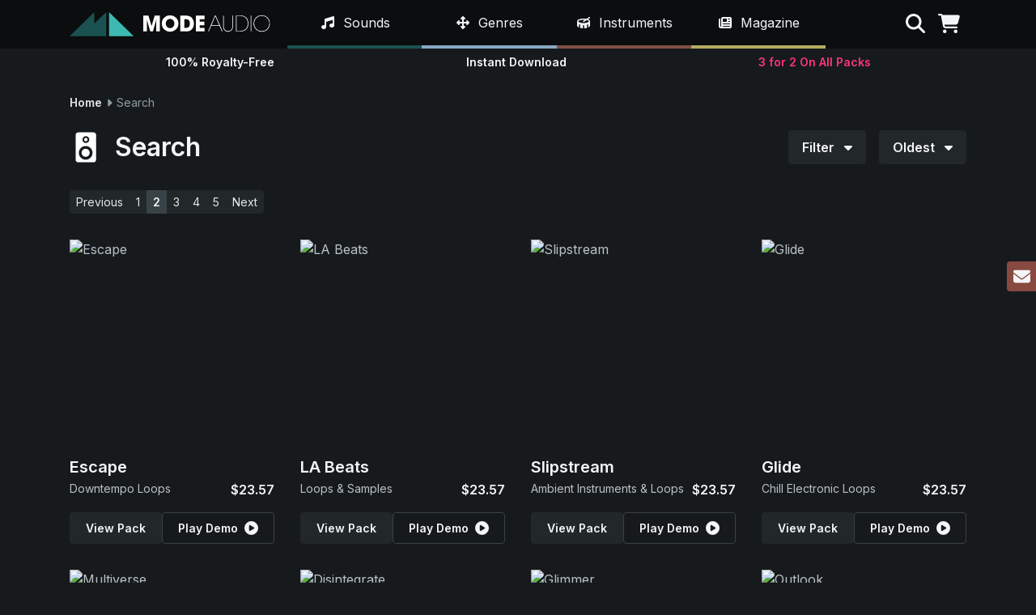

--- FILE ---
content_type: text/html; charset=UTF-8
request_url: https://modeaudio.com/search/ableton-live-packs/percussion/synths?sort=created&dir=ASC&page=2
body_size: 14344
content:
<!doctype html>
<html class="no-js" lang="en">
<head>
    <script>(function(w,d,s,l,i){w[l]=w[l]||[];w[l].push({'gtm.start':
  new Date().getTime(),event:'gtm.js'});var f=d.getElementsByTagName(s)[0],
  j=d.createElement(s),dl=l!='dataLayer'?'&l='+l:'';j.async=true;j.src=
  'https://www.googletagmanager.com/gtm.js?id='+i+dl;f.parentNode.insertBefore(j,f);
  })(window,document,'script','dataLayer','GTM-T8WGFX8M');</script>
    <meta charset="utf-8">
  <meta http-equiv="x-ua-compatible" content="ie=edge">
  <meta name="viewport" content="width=device-width, initial-scale=1">
            <title>Download Sample Packs, Music Loops & Synth Presets | ModeAudio</title>
                <meta name="description" content="ModeAudio's premium collection of quality, Royalty Free WAV sample packs, Reason Refills, Ableton Live Packs, Synth Presets and Drum Kit Sampler Patches!">
                <meta property="og:title" content="Download Sample Packs, Music Loops & Synth Presets | ModeAudio">
                <meta property="og:description" content="ModeAudio's premium collection of quality, Royalty Free WAV sample packs, Reason Refills, Ableton Live Packs, Synth Presets and Drum Kit Sampler Patches!">
                <meta property="og:url" content="https://modeaudio.com/">
                <meta property="og:image" content="https://modeaudio.com/img/modeaudio.png">
                <meta property="og:site_name" content="ModeAudio">
            <link rel="canonical" href="https://modeaudio.com/search/ableton-live-packs/percussion/synths?page=2">
        <link rel="next" href="https://modeaudio.com/search/ableton-live-packs/percussion/synths?sort=created&dir=ASC&page=3">
                <link rel="prev" href="https://modeaudio.com/search/ableton-live-packs/percussion/synths?sort=created&dir=ASC&page=1">
        <meta name="twitter:card" content="summary">
  <meta name="twitter:site" content="@modeaudio">
  <meta name="twitter:creator" content="@modeaudio">
    <meta name="robots" content="index, follow">
    <meta name="referrer" content="unsafe-url">
  <meta name="algolia-site-verification"  content="A59071B81B4729A4" />
  <link rel="icon" type="image/png" href="/favicon.ico">
  <link rel="publisher" href="https://plus.google.com/b/111441512758775367058/+ModeAudio/">
  <link rel="preconnect" href="https://fonts.googleapis.com">
  <link rel="preconnect" href="https://fonts.gstatic.com" crossorigin>
  <link rel="preconnect" href="https://www.google.com">
  <link rel="preconnect" href="https://www.gstatic.com" crossorigin>
  <link rel="preconnect" href="https://kit.fontawesome.com" crossorigin>
  <link href="https://fonts.googleapis.com/css2?family=Inter:wght@400;600&display=swap" rel="stylesheet">
  <script defer src="https://kit.fontawesome.com/be1c9b8509.js" crossorigin="anonymous"></script>
  <link href="https://modeaudio.com/css/style.css?v=1761145662142" media="all" type="text/css" rel="stylesheet">
  <script>
    document.documentElement.className='js';
    baseUrl='https://modeaudio.com/';
    captchaSiteKey="0x4AAAAAAABJSGyDv8kxD0Nr";
  </script>
  <script src='https://js.sentry-cdn.com/ca456b15d2ba4d81a85f9e697f74b6da.min.js' crossorigin="anonymous"></script>
  <script src="https://challenges.cloudflare.com/turnstile/v0/api.js"></script>
</head>
<body class="page-search-ableton-live-packs-percussion-synths">
      <noscript><iframe src="https://www.googletagmanager.com/ns.html?id=GTM-T8WGFX8M"
    height="0" width="0" style="display:none;visibility:hidden"></iframe></noscript>
    <div class="loader"><div class="loader__spinner"></div></div>
  <header class="site-header fixed-top">
  <div class="site-header-top position-relative bg-dark py-2 py-lg-0" style="z-index:1">
    <div class="container">
      <div class="row">
        <div class="col-7 col-lg-3 d-flex align-items-center">
          <a class="js-site-logo" href="https://modeaudio.com/">
            <img class="site-logo" src="/img/site/modeaudio_logo.svg" alt="ModeAudio" width="472" height="57">
          </a>
        </div>
        <nav class="col-12 col-lg-7 site-nav-wrap">
  <div class="container px-lg-0 bg-dark h-100">
    <ul class="site-nav position-relative d-flex list-unstyled mb-0">
      <li class="site-nav-item site-nav-item--sounds js-nav-item" data-id="Sounds">
        <div class="site-nav-item__label d-flex align-items-center">
          <a class="site-nav-item__link text-white d-block py-3 px-2 px-xl-3 text-decoration-none js-nav-link" href="https://modeaudio.com/royalty-free-sounds">
            <i class="fa-solid fa-music fa-fw me-1"></i>&nbsp;<span class="link-name">Sounds</span>
          </a>
          <div class="site-nav-item__expand d-flex justify-content-center align-items-center d-lg-none cursor-pointer js-nav-item-expand">
            <i class="fa-solid fa-fw fa-caret-down"></i>
          </div>
        </div>
        <div class="mega bg-dark p-2 p-lg-3 w-100">
          <div class="mega-header border-bottom pb-2 px-2 h6 mt-1 d-none d-lg-block">
            <a class="d-block js-nav-link text-white" href="https://modeaudio.com/royalty-free-sounds">Category</a>
          </div>
          <ul class="mega-list row mb-lg-3 mega-list--primary list-unstyled">
                          <li class="mega-list__item col-12 col-lg-4">
                <a class="mega-list__link js-nav-link" href="https://modeaudio.com/category/loops-sample-packs">Loops & Sample Packs</a>
              </li>
                          <li class="mega-list__item col-12 col-lg-4">
                <a class="mega-list__link js-nav-link" href="https://modeaudio.com/category/hits-patches">Hits & Patches</a>
              </li>
                          <li class="mega-list__item col-12 col-lg-4">
                <a class="mega-list__link js-nav-link" href="https://modeaudio.com/category/synth-presets">Synth Presets</a>
              </li>
                          <li class="mega-list__item col-12 col-lg-4">
                <a class="mega-list__link js-nav-link" href="https://modeaudio.com/category/field-recordings">Field Recordings</a>
              </li>
                          <li class="mega-list__item col-12 col-lg-4">
                <a class="mega-list__link js-nav-link" href="https://modeaudio.com/category/bundle-packs">Bundle Packs</a>
              </li>
                          <li class="mega-list__item col-12 col-lg-4">
                <a class="mega-list__link js-nav-link" href="https://modeaudio.com/category/plugins">Plugins</a>
              </li>
                        <li class="mega-list__item col-12 col-lg-4">
              <a class="mega-list__link js-nav-link" style="color:white !important;" href="https://modeaudio.com/deals">Deals</a>
            </li>
          </ul>
          <div class="d-none d-lg-block">
            <div class="mega-header border-bottom pb-1 px-2 h6 mt-1">
              <a class="d-block text-white js-nav-link" href="https://modeaudio.com/royalty-free-sounds">Formats</a>
            </div>
            <ul class="mega-list row mb-2 list-unstyled">
                              <li class="mega-list__item col-12 col-lg-4">
                  <a class="mega-list__link js-nav-link" href="https://modeaudio.com/serum-presets">Serum Presets</a>
                </li>
                              <li class="mega-list__item col-12 col-lg-4">
                  <a class="mega-list__link js-nav-link" href="https://modeaudio.com/fl-studio-packs">FL Studio Packs</a>
                </li>
                              <li class="mega-list__item col-12 col-lg-4">
                  <a class="mega-list__link js-nav-link" href="https://modeaudio.com/midi-files">MIDI Files</a>
                </li>
                              <li class="mega-list__item col-12 col-lg-4">
                  <a class="mega-list__link js-nav-link" href="https://modeaudio.com/vital-synth-presets">Vital Synth Presets</a>
                </li>
                              <li class="mega-list__item col-12 col-lg-4">
                  <a class="mega-list__link js-nav-link" href="https://modeaudio.com/ableton-live-packs">Ableton Live Packs</a>
                </li>
                              <li class="mega-list__item col-12 col-lg-4">
                  <a class="mega-list__link js-nav-link" href="https://modeaudio.com/mini-packs">Mini Packs</a>
                </li>
                              <li class="mega-list__item col-12 col-lg-4">
                  <a class="mega-list__link js-nav-link" href="https://modeaudio.com/drum-samples">Drum Samples</a>
                </li>
                              <li class="mega-list__item col-12 col-lg-4">
                  <a class="mega-list__link js-nav-link" href="https://modeaudio.com/reason-refills">Reason ReFills</a>
                </li>
                              <li class="mega-list__item col-12 col-lg-4">
                  <a class="mega-list__link js-nav-link" href="https://modeaudio.com/micro-packs">Micro Packs</a>
                </li>
                          </ul>
          </div>
        </div>
      </li>
      <li class="site-nav-item site-nav-item--genres js-nav-item" data-id="Genres">
        <div class="site-nav-item__label d-flex align-items-center">
          <a class="site-nav-item__link text-white d-block py-3 px-2 px-xl-3 text-decoration-none js-nav-link" href="https://modeaudio.com/royalty-free-sounds">
            <i class="fa-solid fa-arrows fa-fw me-1"></i>&nbsp;<span class="link-name">Genres</span>
          </a>
          <div class="site-nav-item__expand d-flex justify-content-center align-items-center d-lg-none cursor-pointer js-nav-item-expand">
            <i class="fa-solid fa-fw fa-caret-down"></i>
          </div>
        </div>
        <div class="mega bg-dark p-2 p-lg-3 w-100">
          <div class="mega-header border-bottom pb-2 px-2 h6 mt-1 d-none d-lg-block">
            <a class="d-block text-white js-nav-link" href="https://modeaudio.com/royalty-free-sounds">Genre</a>
          </div>
          <ul class="mega-list row mb-lg-3 mega-list--primary list-unstyled">
                          <li class="mega-list__item col-12 col-lg-4">
                <a class="mega-list__link js-nav-link" href="https://modeaudio.com/ambient-samples?sort=created&dir=ASC&page=2">Ambient</a>
              </li>
                          <li class="mega-list__item col-12 col-lg-4">
                <a class="mega-list__link js-nav-link" href="https://modeaudio.com/cinematic-samples-and-sounds?sort=created&dir=ASC&page=2">Cinematic</a>
              </li>
                          <li class="mega-list__item col-12 col-lg-4">
                <a class="mega-list__link js-nav-link" href="https://modeaudio.com/downtempo-chillout-samples-and-sounds?sort=created&dir=ASC&page=2">Downtempo</a>
              </li>
                          <li class="mega-list__item col-12 col-lg-4">
                <a class="mega-list__link js-nav-link" href="https://modeaudio.com/edm-samples-and-sounds?sort=created&dir=ASC&page=2">EDM</a>
              </li>
                          <li class="mega-list__item col-12 col-lg-4">
                <a class="mega-list__link js-nav-link" href="https://modeaudio.com/hip-hop-samples-and-sounds?sort=created&dir=ASC&page=2">Hip Hop</a>
              </li>
                          <li class="mega-list__item col-12 col-lg-4">
                <a class="mega-list__link js-nav-link" href="https://modeaudio.com/house-samples-and-sounds?sort=created&dir=ASC&page=2">House</a>
              </li>
                          <li class="mega-list__item col-12 col-lg-4">
                <a class="mega-list__link js-nav-link" href="https://modeaudio.com/lofi-samples-and-loops?sort=created&dir=ASC&page=2">LoFi</a>
              </li>
                          <li class="mega-list__item col-12 col-lg-4">
                <a class="mega-list__link js-nav-link" href="https://modeaudio.com/pop-samples-and-sounds?sort=created&dir=ASC&page=2">Pop</a>
              </li>
                          <li class="mega-list__item col-12 col-lg-4">
                <a class="mega-list__link js-nav-link" href="https://modeaudio.com/rnb-samples-and-sounds?sort=created&dir=ASC&page=2">R&B</a>
              </li>
                          <li class="mega-list__item col-12 col-lg-4">
                <a class="mega-list__link js-nav-link" href="https://modeaudio.com/synthwave-samples-and-retro-sounds?sort=created&dir=ASC&page=2">Synthwave</a>
              </li>
                          <li class="mega-list__item col-12 col-lg-4">
                <a class="mega-list__link js-nav-link" href="https://modeaudio.com/techno-samples-and-sounds?sort=created&dir=ASC&page=2">Techno</a>
              </li>
                          <li class="mega-list__item col-12 col-lg-4">
                <a class="mega-list__link js-nav-link" href="https://modeaudio.com/trap-samples-and-sounds?sort=created&dir=ASC&page=2">Trap</a>
              </li>
                      </ul>
          <div class="d-none d-lg-block">
            <div class="mega-header border-bottom pb-1 h6 px-2 mt-1"><a class="d-block js-nav-link" href="https://modeaudio.com/royalty-free-sounds">Formats</a></div>
            <ul class="mega-list row mb-2 list-unstyled">
                              <li class="mega-list__item col-12 col-lg-4">
                  <a class="mega-list__link js-nav-link" href="https://modeaudio.com/serum-presets">Serum Presets</a>
                </li>
                              <li class="mega-list__item col-12 col-lg-4">
                  <a class="mega-list__link js-nav-link" href="https://modeaudio.com/fl-studio-packs">FL Studio Packs</a>
                </li>
                              <li class="mega-list__item col-12 col-lg-4">
                  <a class="mega-list__link js-nav-link" href="https://modeaudio.com/midi-files">MIDI Files</a>
                </li>
                              <li class="mega-list__item col-12 col-lg-4">
                  <a class="mega-list__link js-nav-link" href="https://modeaudio.com/vital-synth-presets">Vital Synth Presets</a>
                </li>
                              <li class="mega-list__item col-12 col-lg-4">
                  <a class="mega-list__link js-nav-link" href="https://modeaudio.com/ableton-live-packs">Ableton Live Packs</a>
                </li>
                              <li class="mega-list__item col-12 col-lg-4">
                  <a class="mega-list__link js-nav-link" href="https://modeaudio.com/mini-packs">Mini Packs</a>
                </li>
                              <li class="mega-list__item col-12 col-lg-4">
                  <a class="mega-list__link js-nav-link" href="https://modeaudio.com/drum-samples">Drum Samples</a>
                </li>
                              <li class="mega-list__item col-12 col-lg-4">
                  <a class="mega-list__link js-nav-link" href="https://modeaudio.com/reason-refills">Reason ReFills</a>
                </li>
                              <li class="mega-list__item col-12 col-lg-4">
                  <a class="mega-list__link js-nav-link" href="https://modeaudio.com/micro-packs">Micro Packs</a>
                </li>
                          </ul>
          </div>
        </div>
      </li>
      <li class="site-nav-item site-nav-item--instruments js-nav-item" data-id="Instruments">
        <div class="site-nav-item__label d-flex align-items-center">
          <a class="site-nav-item__link text-white d-block py-3 px-2 px-xl-3 text-decoration-none js-nav-link" href="https://modeaudio.com/royalty-free-sounds">
            <i class="fa-solid fa-drum fa-fw me-1"></i>&nbsp;<span class="link-name">Instruments</span>
          </a>
          <div class="site-nav-item__expand d-flex justify-content-center align-items-center d-lg-none cursor-pointer js-nav-item-expand">
            <i class="fa-solid fa-fw fa-caret-down"></i>
          </div>
        </div>
        <div class="mega bg-dark p-2 p-lg-3 w-100">
          <div class="mega-header border-bottom pb-2 px-2 h6 mt-1 d-none d-lg-block">
            <a class="d-block text-white js-nav-link" href="https://modeaudio.com/royalty-free-sounds">Instrument</a>
          </div>
          <ul class="mega-list row mb-lg-3 mega-list--primary list-unstyled">
                          <li class="mega-list__item col-12 col-lg-4">
                <a class="mega-list__link js-nav-link" href="https://modeaudio.com/bass-samples-and-sounds?sort=created&dir=ASC&page=2">Bass</a>
              </li>
                          <li class="mega-list__item col-12 col-lg-4">
                <a class="mega-list__link js-nav-link" href="https://modeaudio.com/search/drums?sort=created&dir=ASC&page=2">Drums</a>
              </li>
                          <li class="mega-list__item col-12 col-lg-4">
                <a class="mega-list__link js-nav-link" href="https://modeaudio.com/guitar-samples-and-loops?sort=created&dir=ASC&page=2">Guitars</a>
              </li>
                          <li class="mega-list__item col-12 col-lg-4">
                <a class="mega-list__link js-nav-link" href="https://modeaudio.com/percussion-samples?sort=created&dir=ASC&page=2">Percussion</a>
              </li>
                          <li class="mega-list__item col-12 col-lg-4">
                <a class="mega-list__link js-nav-link" href="https://modeaudio.com/keys-piano-samples-and-sounds?sort=created&dir=ASC&page=2">Piano & Keys</a>
              </li>
                          <li class="mega-list__item col-12 col-lg-4">
                <a class="mega-list__link js-nav-link" href="https://modeaudio.com/sound-effects?sort=created&dir=ASC&page=2">SFX</a>
              </li>
                          <li class="mega-list__item col-12 col-lg-4">
                <a class="mega-list__link js-nav-link" href="https://modeaudio.com/synth-samples-and-sounds?sort=created&dir=ASC&page=2">Synths</a>
              </li>
                          <li class="mega-list__item col-12 col-lg-4">
                <a class="mega-list__link js-nav-link" href="https://modeaudio.com/synth-textures-and-drone-samples?sort=created&dir=ASC&page=2">Textures</a>
              </li>
                          <li class="mega-list__item col-12 col-lg-4">
                <a class="mega-list__link js-nav-link" href="https://modeaudio.com/vocal-samples-and-loops?sort=created&dir=ASC&page=2">Vocals</a>
              </li>
                      </ul>
          <div class="d-none d-lg-block">
            <div class="mega-header border-bottom pb-1 h6 px-2 mt-1"><a class="d-block js-nav-link" href="https://modeaudio.com/royalty-free-sounds">Formats</a></div>
            <ul class="mega-list row mb-2 list-unstyled">
                              <li class="mega-list__item col-12 col-lg-4">
                  <a class="mega-list__link js-nav-link" href="https://modeaudio.com/serum-presets">Serum Presets</a>
                </li>
                              <li class="mega-list__item col-12 col-lg-4">
                  <a class="mega-list__link js-nav-link" href="https://modeaudio.com/fl-studio-packs">FL Studio Packs</a>
                </li>
                              <li class="mega-list__item col-12 col-lg-4">
                  <a class="mega-list__link js-nav-link" href="https://modeaudio.com/midi-files">MIDI Files</a>
                </li>
                              <li class="mega-list__item col-12 col-lg-4">
                  <a class="mega-list__link js-nav-link" href="https://modeaudio.com/vital-synth-presets">Vital Synth Presets</a>
                </li>
                              <li class="mega-list__item col-12 col-lg-4">
                  <a class="mega-list__link js-nav-link" href="https://modeaudio.com/ableton-live-packs">Ableton Live Packs</a>
                </li>
                              <li class="mega-list__item col-12 col-lg-4">
                  <a class="mega-list__link js-nav-link" href="https://modeaudio.com/mini-packs">Mini Packs</a>
                </li>
                              <li class="mega-list__item col-12 col-lg-4">
                  <a class="mega-list__link js-nav-link" href="https://modeaudio.com/drum-samples">Drum Samples</a>
                </li>
                              <li class="mega-list__item col-12 col-lg-4">
                  <a class="mega-list__link js-nav-link" href="https://modeaudio.com/reason-refills">Reason ReFills</a>
                </li>
                              <li class="mega-list__item col-12 col-lg-4">
                  <a class="mega-list__link js-nav-link" href="https://modeaudio.com/micro-packs">Micro Packs</a>
                </li>
                          </ul>
          </div>
        </div>
      </li>
      <li class="site-nav-item site-nav-item--magazine js-nav-item" data-id="Magazine">
        <div class="site-nav-item__label d-flex align-items-center">
          <a class="site-nav-item__link text-white d-block py-3 px-2 px-xl-3 text-decoration-none js-nav-link" href="https://modeaudio.com/magazine">
            <i class="fa-solid fa-newspaper fa-fw me-1"></i>&nbsp;<span class="link-name">Magazine</span>
          </a>
          <div class="site-nav-item__expand d-flex justify-content-center align-items-center d-lg-none cursor-pointer js-nav-item-expand">
            <i class="fa-solid fa-fw fa-caret-down"></i>
          </div>
        </div>
        <div class="mega bg-dark p-2 p-lg-3 w-100">
          <div class="mega-header border-bottom pb-2 px-2 h6 mt-1 d-none d-lg-block"><a class="magazine-link js-nav-link" href="https://modeaudio.com/magazine">Latest Articles</a></div>
          <ul class="mega-list row mb-lg-2 mega-list--primary mega-list--articles list-unstyled">
                          <li class="mega-list__item col-12 col-lg-4">
                <a class="mega-list__link js-nav-link" href="https://modeaudio.com/magazine/lofi-hip-hop-5-production-essentials">LoFi Hip Hop: 5 Production Essentials</a>
              </li>
                          <li class="mega-list__item col-12 col-lg-4">
                <a class="mega-list__link js-nav-link" href="https://modeaudio.com/magazine/creating-epic-snares-using-airspace">Creating Epic Snares Using Airspace</a>
              </li>
                          <li class="mega-list__item col-12 col-lg-4">
                <a class="mega-list__link js-nav-link" href="https://modeaudio.com/magazine/using-airspace-3-sound-design-methods">Using Airspace: 3 Sound Design Methods</a>
              </li>
                          <li class="mega-list__item col-12 col-lg-4">
                <a class="mega-list__link js-nav-link" href="https://modeaudio.com/magazine/1-hour-of-serum-2-ambient-music">1 Hour Of Serum 2 | Ambient Music</a>
              </li>
                          <li class="mega-list__item col-12 col-lg-4">
                <a class="mega-list__link js-nav-link" href="https://modeaudio.com/magazine/an-introduction-to-serum-2">An Introduction To Serum 2</a>
              </li>
                          <li class="mega-list__item col-12 col-lg-4">
                <a class="mega-list__link js-nav-link" href="https://modeaudio.com/magazine/cherry-blossom-1-hour-of-ambient-music">'Cherry Blossom' | 1 Hour Of Ambient Music</a>
              </li>
                      </ul>
          <div class="d-none d-lg-block">
            <div class="mega-header border-bottom pb-1 h6 px-2 mt-1"><a class="magazine-link js-nav-link" href="https://modeaudio.com/magazine">Categories</a></div>
            <ul class="mega-list row mb-2 list-unstyled">
                              <li class="mega-list__item col-12 col-lg-4">
                  <a class="mega-list__link js-nav-link" href="https://modeaudio.com/magazine/category/tutorials">Tutorials</a>
                </li>
                              <li class="mega-list__item col-12 col-lg-4">
                  <a class="mega-list__link js-nav-link" href="https://modeaudio.com/magazine/category/resources">Resources</a>
                </li>
                              <li class="mega-list__item col-12 col-lg-4">
                  <a class="mega-list__link js-nav-link" href="https://modeaudio.com/magazine/category/production-tips">Production Tips</a>
                </li>
                              <li class="mega-list__item col-12 col-lg-4">
                  <a class="mega-list__link js-nav-link" href="https://modeaudio.com/magazine/category/news">News</a>
                </li>
                              <li class="mega-list__item col-12 col-lg-4">
                  <a class="mega-list__link js-nav-link" href="https://modeaudio.com/magazine/category/mixes">Mixes</a>
                </li>
                              <li class="mega-list__item col-12 col-lg-4">
                  <a class="mega-list__link js-nav-link" href="https://modeaudio.com/magazine/category/quick-tips">Quick Tips</a>
                </li>
                              <li class="mega-list__item col-12 col-lg-4">
                  <a class="mega-list__link js-nav-link" href="https://modeaudio.com/magazine/category/video-tutorials">Video Tutorials</a>
                </li>
                          </ul>
          </div>
        </div>
      </li>
      <li class="site-nav-item d-flex d-lg-none js-nav-item">
        <a href="https://modeaudio.com/contact" class="site-nav-item__link text-white d-block py-3 py-xl-4 px-3 d-flex align-items-center h-100">Contact</a>      </li>
      <li class="site-nav-item d-flex d-lg-none js-nav-item">
        <a href="https://modeaudio.com/support" class="site-nav-item__link text-white d-block py-3 py-xl-4 px-3 d-flex align-items-center h-100">Support</a>      </li>
    </ul>
  </div>
</nav>
        <div class="col-5 col-lg-2 d-flex justify-content-end align-items-center nav-tools-wrap js-nav-tools">
          <ul class="d-flex list-unstyled mb-0 me-n2 me-lg-0">
            <li class="nav-tool px-2 cursor-pointer">
              <i id="search" title="Search" class="js-search fa-solid fa-search text-white"></i>
            </li>
            <li class="nav-tool px-2 position-relative cursor-pointer">
              <i id="cart" title="Shopping Cart" class="js-cart fa-solid fa-shopping-cart text-white"></i>
              <span id="cart-count"></span>
            </li>
            <li class="nav-tool js-mobile-nav d-lg-none px-2 cursor-pointer text-white">
              <i class="fa-solid fa-bars fa-fw" title="Menu"></i>
            </li>
          </ul>
        </div>
      </div>
    </div>
  </div>
  <div class="container">
    <div class="sub-header position-relative">
      <div class="drop drop-search w-100 js-drop">
  <form class="search-form js-search-form" method="GET" action="https://modeaudio.com/search" accept-charset="UTF-8">  <label for="q" class="form-label sr-only">Search term</label>
  <div class="input-group input-group-lg">
    <input type="text" id="q" name="q" class="form-control" aria-label="Search term" required minlength="3" autocomplete="off">
    <button class="btn btn-primary" type="submit">Search</button>
  </div>
  </form></div>
      <div class="drop drop-cart js-drop">
  Loading...
</div>
      <div class="player py-3 px-2 py-sm-2 bg-dark fixed-bottom w-100">
  <div class="container">
    <div class="d-flex align-items-center w-100">
      <div class="player-controls w-100 d-flex align-items-center text-white">
        <div class="player__play me-2 cursor-pointer js-player-play">
          <i class="fa-solid fa-circle-play fa-fw" aria-hidden="true"></i>
        </div>
        <div class="player__pause me-2 cursor-pointer js-player-pause">
          <i class="fa-solid fa-circle-pause fa-fw" aria-hidden="true"></i>
        </div>
        <a href="/" class="player__title text-truncate text-sm fw-bold me-3 js-player-title" aria-label="View pack page"></a>
        <div class="player__scrubber cursor-pointer js-player-scrub">
          <div class="player__position js-player-position" style="width:0%"></div>
        </div>
      </div>
    </div>
  </div>
</div>
      <div class="d-flex align-items-center justify-content-between h-100">
        <div class="text-sm text-center flex-fill fw-bold text-white">100% Royalty-Free</div>
        <div class="d-none d-sm-block flex-fill text-sm text-center fw-bold text-white">Instant Download</div>
        <div class="flex-fill text-sm text-center fw-bold">
                      <a href="https://modeaudio.com/royalty-free-sounds" style="color:#fd3578">
                                    3 for 2 On All Packs
                      </a>
        </div>
      </div>
    </div>
  </div>
</header>
  <div class="container">
    <div id="content">
            <div class="breadcrumb align-items-center text-sm my-4">
            <a class="js-breadcrumb-link fw-bold" href="https://modeaudio.com/">
        Home      </a>
    
          <i class="fa-solid fa-caret-right fa-fw text-gray-400"></i>
                <span class="text-gray-400">Search</span>
    
        </div>
      <div class="mb-sm-5">
  <div class="d-flex flex-column flex-lg-row justify-content-between mb-3 mb-sm-0">
    <div class="catalog-category d-flex align-items-center me-lg-3 mb-3 mb-lg-0">
              <h1 class="h3 m-0 d-flex align-items-center me-3">
          <img class="catalog-url-logo me-3" src="/img/site/format_icon_speaker.svg" />
          Search        </h1>
          </div>
    <div class="catalog-tools d-flex">
      <div class="dropdown js-dropdown">
        <button class="btn btn-gray-800 dropdown-toggle js-dropdown-toggle">
          Filter <i class="fa-solid fa-caret-down ms-2"></i>
        </button>
        <div class="dropdown-menu filter-dropdown-menu js-dropdown-menu p-0">
          <div class="filter-wrap p-3">
          <div class="filter-clear d-flex align-items-center justify-content-end">
        <a href="/royalty-free-sounds">Clear Filters <i class="fa-solid fa-xmark ms-1"></i></a>
      </div>
        <div class="row">
              <div class="col-12 col-sm-6 col-lg-3 mb-3 mb-lg-0">
          <div class="border-bottom h6 text-white pb-2 mb-2">Sound Type</div>
          <ul class="filter-list list-unstyled mb-0">
                          <li>
                                                      <span class="filter-item d-block py-2 py-md-1 js-filter-link" data-href="https://modeaudio.com/search/ableton-live-packs/bass/percussion/synths?sort=created&dir=ASC&page=2">
                      <i class="fa-solid fa-square me-1" aria-hidden="true"></i> Bass                    </span>
                                                </li>
                          <li>
                                                      <span class="filter-item d-block py-2 py-md-1 js-filter-link" data-href="https://modeaudio.com/search/ableton-live-packs/drums/percussion/synths?sort=created&dir=ASC&page=2">
                      <i class="fa-solid fa-square me-1" aria-hidden="true"></i> Drums                    </span>
                                                </li>
                          <li>
                                                      <span class="filter-item d-block py-2 py-md-1 js-filter-link" data-href="https://modeaudio.com/search/ableton-live-packs/guitars/percussion/synths?sort=created&dir=ASC&page=2">
                      <i class="fa-solid fa-square me-1" aria-hidden="true"></i> Guitars                    </span>
                                                </li>
                          <li>
                                                                          <span class="filter-item d-block py-2 py-md-1 js-filter-link is-active" data-href="https://modeaudio.com/search/ableton-live-packs/synths?sort=created&dir=ASC&page=2">
                      <i class="fa-solid fa-check-square me-1" aria-hidden="true"></i> Percussion                    </span>
                                                </li>
                          <li>
                                                      <span class="filter-item d-block py-2 py-md-1 js-filter-link" data-href="https://modeaudio.com/search/ableton-live-packs/percussion/piano-and-keys/synths?sort=created&dir=ASC&page=2">
                      <i class="fa-solid fa-square me-1" aria-hidden="true"></i> Piano & Keys                    </span>
                                                </li>
                          <li>
                                                      <span class="filter-item d-block py-2 py-md-1 js-filter-link" data-href="https://modeaudio.com/search/ableton-live-packs/percussion/sfx/synths?sort=created&dir=ASC&page=2">
                      <i class="fa-solid fa-square me-1" aria-hidden="true"></i> SFX                    </span>
                                                </li>
                          <li>
                                                                          <span class="filter-item d-block py-2 py-md-1 js-filter-link is-active" data-href="https://modeaudio.com/search/ableton-live-packs/percussion?sort=created&dir=ASC&page=2">
                      <i class="fa-solid fa-check-square me-1" aria-hidden="true"></i> Synths                    </span>
                                                </li>
                          <li>
                                                      <span class="filter-item d-block py-2 py-md-1 js-filter-link" data-href="https://modeaudio.com/search/ableton-live-packs/percussion/synths/textures?sort=created&dir=ASC&page=2">
                      <i class="fa-solid fa-square me-1" aria-hidden="true"></i> Textures                    </span>
                                                </li>
                          <li>
                                                      <span class="filter-item d-block py-2 py-md-1 js-filter-link" data-href="https://modeaudio.com/search/ableton-live-packs/percussion/synths/vocals?sort=created&dir=ASC&page=2">
                      <i class="fa-solid fa-square me-1" aria-hidden="true"></i> Vocals                    </span>
                                                </li>
                      </ul>
        </div>
              <div class="col-12 col-sm-6 col-lg-3 mb-3 mb-lg-0">
          <div class="border-bottom h6 text-white pb-2 mb-2">Genre</div>
          <ul class="filter-list list-unstyled mb-0">
                          <li>
                                                      <span class="filter-item d-block py-2 py-md-1 js-filter-link" data-href="https://modeaudio.com/search/ableton-live-packs/ambient/percussion/synths?sort=created&dir=ASC&page=2">
                      <i class="fa-solid fa-square me-1" aria-hidden="true"></i> Ambient                    </span>
                                                </li>
                          <li>
                                                      <span class="filter-item d-block py-2 py-md-1 js-filter-link" data-href="https://modeaudio.com/search/ableton-live-packs/cinematic/percussion/synths?sort=created&dir=ASC&page=2">
                      <i class="fa-solid fa-square me-1" aria-hidden="true"></i> Cinematic                    </span>
                                                </li>
                          <li>
                                                      <span class="filter-item d-block py-2 py-md-1 js-filter-link" data-href="https://modeaudio.com/search/ableton-live-packs/downtempo/percussion/synths?sort=created&dir=ASC&page=2">
                      <i class="fa-solid fa-square me-1" aria-hidden="true"></i> Downtempo                    </span>
                                                </li>
                          <li>
                                                      <span class="filter-item d-block py-2 py-md-1 js-filter-link" data-href="https://modeaudio.com/search/ableton-live-packs/edm/percussion/synths?sort=created&dir=ASC&page=2">
                      <i class="fa-solid fa-square me-1" aria-hidden="true"></i> EDM                    </span>
                                                </li>
                          <li>
                                                      <span class="filter-item d-block py-2 py-md-1 js-filter-link" data-href="https://modeaudio.com/search/ableton-live-packs/hip-hop/percussion/synths?sort=created&dir=ASC&page=2">
                      <i class="fa-solid fa-square me-1" aria-hidden="true"></i> Hip Hop                    </span>
                                                </li>
                          <li>
                                                      <span class="filter-item d-block py-2 py-md-1 js-filter-link" data-href="https://modeaudio.com/search/ableton-live-packs/house/percussion/synths?sort=created&dir=ASC&page=2">
                      <i class="fa-solid fa-square me-1" aria-hidden="true"></i> House                    </span>
                                                </li>
                          <li>
                                                      <span class="filter-item d-block py-2 py-md-1 js-filter-link" data-href="https://modeaudio.com/search/ableton-live-packs/lofi/percussion/synths?sort=created&dir=ASC&page=2">
                      <i class="fa-solid fa-square me-1" aria-hidden="true"></i> LoFi                    </span>
                                                </li>
                          <li>
                                                      <span class="filter-item d-block py-2 py-md-1 js-filter-link" data-href="https://modeaudio.com/search/ableton-live-packs/percussion/pop/synths?sort=created&dir=ASC&page=2">
                      <i class="fa-solid fa-square me-1" aria-hidden="true"></i> Pop                    </span>
                                                </li>
                          <li>
                                                      <span class="filter-item d-block py-2 py-md-1 js-filter-link" data-href="https://modeaudio.com/search/ableton-live-packs/percussion/rnb/synths?sort=created&dir=ASC&page=2">
                      <i class="fa-solid fa-square me-1" aria-hidden="true"></i> R&B                    </span>
                                                </li>
                          <li>
                                                      <span class="filter-item d-block py-2 py-md-1 js-filter-link" data-href="https://modeaudio.com/search/ableton-live-packs/percussion/synths/synthwave?sort=created&dir=ASC&page=2">
                      <i class="fa-solid fa-square me-1" aria-hidden="true"></i> Synthwave                    </span>
                                                </li>
                          <li>
                                                      <span class="filter-item d-block py-2 py-md-1 js-filter-link" data-href="https://modeaudio.com/search/ableton-live-packs/percussion/synths/techno?sort=created&dir=ASC&page=2">
                      <i class="fa-solid fa-square me-1" aria-hidden="true"></i> Techno                    </span>
                                                </li>
                          <li>
                                                      <span class="filter-item d-block py-2 py-md-1 js-filter-link" data-href="https://modeaudio.com/search/ableton-live-packs/percussion/synths/trap?sort=created&dir=ASC&page=2">
                      <i class="fa-solid fa-square me-1" aria-hidden="true"></i> Trap                    </span>
                                                </li>
                      </ul>
        </div>
              <div class="col-12 col-sm-6 col-lg-3 mb-3 mb-lg-0">
          <div class="border-bottom h6 text-white pb-2 mb-2">Software</div>
          <ul class="filter-list list-unstyled mb-0">
                          <li>
                                  <span class="filter-item d-block py-2 py-md-1 is-disabled">
                    <i class="fa-solid fa-square me-1" aria-hidden="true"></i> FM8                  </span>
                              </li>
                          <li>
                                  <span class="filter-item d-block py-2 py-md-1 is-disabled">
                    <i class="fa-solid fa-square me-1" aria-hidden="true"></i> Maschine                  </span>
                              </li>
                          <li>
                                  <span class="filter-item d-block py-2 py-md-1 is-disabled">
                    <i class="fa-solid fa-square me-1" aria-hidden="true"></i> Massive                  </span>
                              </li>
                          <li>
                                  <span class="filter-item d-block py-2 py-md-1 is-disabled">
                    <i class="fa-solid fa-square me-1" aria-hidden="true"></i> Serum                  </span>
                              </li>
                          <li>
                                  <span class="filter-item d-block py-2 py-md-1 is-disabled">
                    <i class="fa-solid fa-square me-1" aria-hidden="true"></i> Sylenth1                  </span>
                              </li>
                          <li>
                                  <span class="filter-item d-block py-2 py-md-1 is-disabled">
                    <i class="fa-solid fa-square me-1" aria-hidden="true"></i> Thor                  </span>
                              </li>
                          <li>
                                  <span class="filter-item d-block py-2 py-md-1 is-disabled">
                    <i class="fa-solid fa-square me-1" aria-hidden="true"></i> Ultrabeat                  </span>
                              </li>
                          <li>
                                  <span class="filter-item d-block py-2 py-md-1 is-disabled">
                    <i class="fa-solid fa-square me-1" aria-hidden="true"></i> Vital                  </span>
                              </li>
                      </ul>
        </div>
              <div class="col-12 col-sm-6 col-lg-3 mb-3 mb-lg-0">
          <div class="border-bottom h6 text-white pb-2 mb-2">Format</div>
          <ul class="filter-list list-unstyled mb-0">
                          <li>
                                                                          <span class="filter-item d-block py-2 py-md-1 js-filter-link is-active" data-href="https://modeaudio.com/search/percussion/synths?sort=created&dir=ASC&page=2">
                      <i class="fa-solid fa-check-square me-1" aria-hidden="true"></i> Ableton Live Packs                    </span>
                                                </li>
                          <li>
                                                      <span class="filter-item d-block py-2 py-md-1 js-filter-link" data-href="https://modeaudio.com/search/ableton-live-packs/apple-loops-logicpro/percussion/synths?sort=created&dir=ASC&page=2">
                      <i class="fa-solid fa-square me-1" aria-hidden="true"></i> Apple Loops / Logic Pro                    </span>
                                                </li>
                          <li>
                                                      <span class="filter-item d-block py-2 py-md-1 js-filter-link" data-href="https://modeaudio.com/search/ableton-live-packs/fl-studio-packs/percussion/synths?sort=created&dir=ASC&page=2">
                      <i class="fa-solid fa-square me-1" aria-hidden="true"></i> FL Studio Packs                    </span>
                                                </li>
                          <li>
                                                      <span class="filter-item d-block py-2 py-md-1 js-filter-link" data-href="https://modeaudio.com/search/ableton-live-packs/midi-files/percussion/synths?sort=created&dir=ASC&page=2">
                      <i class="fa-solid fa-square me-1" aria-hidden="true"></i> MIDI Files                    </span>
                                                </li>
                          <li>
                                                      <span class="filter-item d-block py-2 py-md-1 js-filter-link" data-href="https://modeaudio.com/search/ableton-live-packs/percussion/rex-loops/synths?sort=created&dir=ASC&page=2">
                      <i class="fa-solid fa-square me-1" aria-hidden="true"></i> REX Loops                    </span>
                                                </li>
                          <li>
                                                      <span class="filter-item d-block py-2 py-md-1 js-filter-link" data-href="https://modeaudio.com/search/ableton-live-packs/percussion/reason-refills/synths?sort=created&dir=ASC&page=2">
                      <i class="fa-solid fa-square me-1" aria-hidden="true"></i> Reason ReFills                    </span>
                                                </li>
                          <li>
                                                      <span class="filter-item d-block py-2 py-md-1 js-filter-link" data-href="https://modeaudio.com/search/ableton-live-packs/percussion/synths/wav-files?sort=created&dir=ASC&page=2">
                      <i class="fa-solid fa-square me-1" aria-hidden="true"></i> WAV Files                    </span>
                                                </li>
                      </ul>
        </div>
          </div>
  </div>
        </div>
      </div>
      <div class="dropdown ms-3 js-dropdown">
        <button class="btn btn-gray-800 dropdown-toggle js-dropdown-toggle">
           Oldest  <i class="fa-solid fa-caret-down ms-2"></i>
        </button>
        <div class="dropdown-menu dropdown-menu-end js-dropdown-menu">
                      <a class="dropdown-item" href="https://modeaudio.com/search/ableton-live-packs/percussion/synths?sort=price&dir=ASC&page=2">Price Ascending</a>
            <a class="dropdown-item" href="https://modeaudio.com/search/ableton-live-packs/percussion/synths?sort=price&dir=DESC&page=2">Price Descending</a>
                      <a class="dropdown-item" href="https://modeaudio.com/search/ableton-live-packs/percussion/synths?sort=created&dir=ASC&page=2"> Oldest</a>
            <a class="dropdown-item" href="https://modeaudio.com/search/ableton-live-packs/percussion/synths?sort=created&dir=DESC&page=2"> Latest</a>
                  </div>
      </div>
    </div>
  </div>
</div>
<div class="mb-5">
  <ul class="pagination pagination-sm flex-wrap">
      <li class="page-item">
      <a class="page-link" href="https://modeaudio.com/search/ableton-live-packs/percussion/synths?sort=created&dir=ASC&page=1">Previous</a>
    </li>
        <li class="page-item ">
      <a class="page-link" href="https://modeaudio.com/search/ableton-live-packs/percussion/synths?sort=created&dir=ASC&page=1">
        1      </a>
    </li>
      <li class="page-item active fw-bold">
      <a class="page-link" href="https://modeaudio.com/search/ableton-live-packs/percussion/synths?sort=created&dir=ASC&page=2">
        2      </a>
    </li>
      <li class="page-item ">
      <a class="page-link" href="https://modeaudio.com/search/ableton-live-packs/percussion/synths?sort=created&dir=ASC&page=3">
        3      </a>
    </li>
      <li class="page-item ">
      <a class="page-link" href="https://modeaudio.com/search/ableton-live-packs/percussion/synths?sort=created&dir=ASC&page=4">
        4      </a>
    </li>
      <li class="page-item ">
      <a class="page-link" href="https://modeaudio.com/search/ableton-live-packs/percussion/synths?sort=created&dir=ASC&page=5">
        5      </a>
    </li>
        <li class="page-item">
      <a class="page-link" href="https://modeaudio.com/search/ableton-live-packs/percussion/synths?sort=created&dir=ASC&page=3">Next</a>
    </li>
  </ul>
</div>
<div class="row">
  <div class="col-12">
          <div class="row category-list">
                  <div class="col-12 col-sm-6 col-lg-3 mb-5 d-flex">
            <div class="product-tile position-relative d-flex flex-column w-100 js-product-tile" data-name="Escape">
  <img
    src="https://wsrv.nl/?output=webp&q=80&encoding=origin&w=253&h=253&url=https%3A%2F%2Fmodeaudio.com%2Fimg%2Fproducts%2Fescape.jpg"
    srcset="https://wsrv.nl/?output=webp&q=80&encoding=origin&w=253&h=253&url=https%3A%2F%2Fmodeaudio.com%2Fimg%2Fproducts%2Fescape.jpg, https://wsrv.nl/?output=webp&q=60&encoding=origin&w=253&h=253&dpr=2&url=https%3A%2F%2Fmodeaudio.com%2Fimg%2Fproducts%2Fescape.jpg 2x"
    alt="Escape"
    class="product-tile__image rounded-1"
    loading="lazy"
    width="253"
    height="253"
  >
  <div class="product-tile__overlay d-flex flex-fill flex-column justify-content-between pt-3">
    <div>
      <h3 class="h5 mb-1 text-truncate">
        <a href="https://modeaudio.com/product/escape-downtempo-loops" class="stretched-link text-truncate text-white">Escape</a>
      </h3>
      <div class="d-flex justify-content-between align-items-start w-100 mb-2 mb-md-3">
        <div class="text-sm mt-0 text-truncate">Downtempo Loops</div>
                  <div class="flex-shrink-0 ms-2"><span class="fw-bold text-white">$23.57</span></div>
              </div>
      <div class="product-tile__description rounded-1 text-sm mb-2">
        512MB of swirling Synths & dazzling Downtempo Drums to set your music free!      </div>
    </div>
    <div class="d-flex flex-column gap-2 mt-2 mt-xl-0 flex-xl-row" style="z-index:1">
      <a href="https://modeaudio.com/product/escape-downtempo-loops" class="btn btn-gray-800 text-white btn-sm flex-fill js-no-prop" title="View">
        View Pack      </a>
            <div
        class="btn btn-outline-gray-700 btn-sm text-white d-flex flex-fill justify-content-center align-items-center play-btn js-play"
          data-title="Escape Demo" data-subtitle="Downtempo Loops" data-url="https://d3vpddfq0dlg9t.cloudfront.net/273207440.mp3" data-location="listing" data-link="https://modeaudio.com/product/escape-downtempo-loops" title="Play Demo"         data-loc="Tile"
      >
        Play Demo <i class="fa-solid fa-circle-play fa-lg ms-2"></i><i class="fa-solid fa-circle-pause fa-lg ms-2"></i>
      </div>
          </div>
  </div>
</div>
          </div>
                  <div class="col-12 col-sm-6 col-lg-3 mb-5 d-flex">
            <div class="product-tile position-relative d-flex flex-column w-100 js-product-tile" data-name="LA Beats">
  <img
    src="https://wsrv.nl/?output=webp&q=80&encoding=origin&w=253&h=253&url=https%3A%2F%2Fmodeaudio.com%2Fimg%2Fproducts%2Fla-beats_1.jpg"
    srcset="https://wsrv.nl/?output=webp&q=80&encoding=origin&w=253&h=253&url=https%3A%2F%2Fmodeaudio.com%2Fimg%2Fproducts%2Fla-beats_1.jpg, https://wsrv.nl/?output=webp&q=60&encoding=origin&w=253&h=253&dpr=2&url=https%3A%2F%2Fmodeaudio.com%2Fimg%2Fproducts%2Fla-beats_1.jpg 2x"
    alt="LA Beats"
    class="product-tile__image rounded-1"
    loading="lazy"
    width="253"
    height="253"
  >
  <div class="product-tile__overlay d-flex flex-fill flex-column justify-content-between pt-3">
    <div>
      <h3 class="h5 mb-1 text-truncate">
        <a href="https://modeaudio.com/product/la-beats-loops-samples" class="stretched-link text-truncate text-white">LA Beats</a>
      </h3>
      <div class="d-flex justify-content-between align-items-start w-100 mb-2 mb-md-3">
        <div class="text-sm mt-0 text-truncate">Loops & Samples</div>
                  <div class="flex-shrink-0 ms-2"><span class="fw-bold text-white">$23.57</span></div>
              </div>
      <div class="product-tile__description rounded-1 text-sm mb-2">
        452 drops of pure audio sunshine straight from the heart of the LA Beat Scene!      </div>
    </div>
    <div class="d-flex flex-column gap-2 mt-2 mt-xl-0 flex-xl-row" style="z-index:1">
      <a href="https://modeaudio.com/product/la-beats-loops-samples" class="btn btn-gray-800 text-white btn-sm flex-fill js-no-prop" title="View">
        View Pack      </a>
            <div
        class="btn btn-outline-gray-700 btn-sm text-white d-flex flex-fill justify-content-center align-items-center play-btn js-play"
          data-title="LA Beats Demo" data-subtitle="Loops & Samples" data-url="https://d3vpddfq0dlg9t.cloudfront.net/265688955.mp3" data-location="listing" data-link="https://modeaudio.com/product/la-beats-loops-samples" title="Play Demo"         data-loc="Tile"
      >
        Play Demo <i class="fa-solid fa-circle-play fa-lg ms-2"></i><i class="fa-solid fa-circle-pause fa-lg ms-2"></i>
      </div>
          </div>
  </div>
</div>
          </div>
                  <div class="col-12 col-sm-6 col-lg-3 mb-5 d-flex">
            <div class="product-tile position-relative d-flex flex-column w-100 js-product-tile" data-name="Slipstream">
  <img
    src="https://wsrv.nl/?output=webp&q=80&encoding=origin&w=253&h=253&url=https%3A%2F%2Fmodeaudio.com%2Fimg%2Fproducts%2Fslipstream.jpg"
    srcset="https://wsrv.nl/?output=webp&q=80&encoding=origin&w=253&h=253&url=https%3A%2F%2Fmodeaudio.com%2Fimg%2Fproducts%2Fslipstream.jpg, https://wsrv.nl/?output=webp&q=60&encoding=origin&w=253&h=253&dpr=2&url=https%3A%2F%2Fmodeaudio.com%2Fimg%2Fproducts%2Fslipstream.jpg 2x"
    alt="Slipstream"
    class="product-tile__image rounded-1"
    loading="lazy"
    width="253"
    height="253"
  >
  <div class="product-tile__overlay d-flex flex-fill flex-column justify-content-between pt-3">
    <div>
      <h3 class="h5 mb-1 text-truncate">
        <a href="https://modeaudio.com/product/slipstream-ambient-instruments-loops" class="stretched-link text-truncate text-white">Slipstream</a>
      </h3>
      <div class="d-flex justify-content-between align-items-start w-100 mb-2 mb-md-3">
        <div class="text-sm mt-0 text-truncate">Ambient Instruments & Loops</div>
                  <div class="flex-shrink-0 ms-2"><span class="fw-bold text-white">$23.57</span></div>
              </div>
      <div class="product-tile__description rounded-1 text-sm mb-2">
        405MB of Sampler Instruments to blow currents of ambience into your music!      </div>
    </div>
    <div class="d-flex flex-column gap-2 mt-2 mt-xl-0 flex-xl-row" style="z-index:1">
      <a href="https://modeaudio.com/product/slipstream-ambient-instruments-loops" class="btn btn-gray-800 text-white btn-sm flex-fill js-no-prop" title="View">
        View Pack      </a>
            <div
        class="btn btn-outline-gray-700 btn-sm text-white d-flex flex-fill justify-content-center align-items-center play-btn js-play"
          data-title="Slipstream Demo" data-subtitle="Ambient Instruments & Loops" data-url="https://d3vpddfq0dlg9t.cloudfront.net/282046729.mp3" data-location="listing" data-link="https://modeaudio.com/product/slipstream-ambient-instruments-loops" title="Play Demo"         data-loc="Tile"
      >
        Play Demo <i class="fa-solid fa-circle-play fa-lg ms-2"></i><i class="fa-solid fa-circle-pause fa-lg ms-2"></i>
      </div>
          </div>
  </div>
</div>
          </div>
                  <div class="col-12 col-sm-6 col-lg-3 mb-5 d-flex">
            <div class="product-tile position-relative d-flex flex-column w-100 js-product-tile" data-name="Glide">
  <img
    src="https://wsrv.nl/?output=webp&q=80&encoding=origin&w=253&h=253&url=https%3A%2F%2Fmodeaudio.com%2Fimg%2Fproducts%2Fglide.jpg"
    srcset="https://wsrv.nl/?output=webp&q=80&encoding=origin&w=253&h=253&url=https%3A%2F%2Fmodeaudio.com%2Fimg%2Fproducts%2Fglide.jpg, https://wsrv.nl/?output=webp&q=60&encoding=origin&w=253&h=253&dpr=2&url=https%3A%2F%2Fmodeaudio.com%2Fimg%2Fproducts%2Fglide.jpg 2x"
    alt="Glide"
    class="product-tile__image rounded-1"
    loading="lazy"
    width="253"
    height="253"
  >
  <div class="product-tile__overlay d-flex flex-fill flex-column justify-content-between pt-3">
    <div>
      <h3 class="h5 mb-1 text-truncate">
        <a href="https://modeaudio.com/product/glide-chill-electronic-loops" class="stretched-link text-truncate text-white">Glide</a>
      </h3>
      <div class="d-flex justify-content-between align-items-start w-100 mb-2 mb-md-3">
        <div class="text-sm mt-0 text-truncate">Chill Electronic Loops</div>
                  <div class="flex-shrink-0 ms-2"><span class="fw-bold text-white">$23.57</span></div>
              </div>
      <div class="product-tile__description rounded-1 text-sm mb-2">
        725MB of blissful Drum Beats, floating Electric Guitars & soaring Synths Loops!      </div>
    </div>
    <div class="d-flex flex-column gap-2 mt-2 mt-xl-0 flex-xl-row" style="z-index:1">
      <a href="https://modeaudio.com/product/glide-chill-electronic-loops" class="btn btn-gray-800 text-white btn-sm flex-fill js-no-prop" title="View">
        View Pack      </a>
            <div
        class="btn btn-outline-gray-700 btn-sm text-white d-flex flex-fill justify-content-center align-items-center play-btn js-play"
          data-title="Glide Demo" data-subtitle="Chill Electronic Loops" data-url="https://d3vpddfq0dlg9t.cloudfront.net/285282716.mp3" data-location="listing" data-link="https://modeaudio.com/product/glide-chill-electronic-loops" title="Play Demo"         data-loc="Tile"
      >
        Play Demo <i class="fa-solid fa-circle-play fa-lg ms-2"></i><i class="fa-solid fa-circle-pause fa-lg ms-2"></i>
      </div>
          </div>
  </div>
</div>
          </div>
                  <div class="col-12 col-sm-6 col-lg-3 mb-5 d-flex">
            <div class="product-tile position-relative d-flex flex-column w-100 js-product-tile" data-name="Multiverse">
  <img
    src="https://wsrv.nl/?output=webp&q=80&encoding=origin&w=253&h=253&url=https%3A%2F%2Fmodeaudio.com%2Fimg%2Fproducts%2Fmultiverse_2.jpg"
    srcset="https://wsrv.nl/?output=webp&q=80&encoding=origin&w=253&h=253&url=https%3A%2F%2Fmodeaudio.com%2Fimg%2Fproducts%2Fmultiverse_2.jpg, https://wsrv.nl/?output=webp&q=60&encoding=origin&w=253&h=253&dpr=2&url=https%3A%2F%2Fmodeaudio.com%2Fimg%2Fproducts%2Fmultiverse_2.jpg 2x"
    alt="Multiverse"
    class="product-tile__image rounded-1"
    loading="lazy"
    width="253"
    height="253"
  >
  <div class="product-tile__overlay d-flex flex-fill flex-column justify-content-between pt-3">
    <div>
      <h3 class="h5 mb-1 text-truncate">
        <a href="https://modeaudio.com/product/multiverse-retrowave-loops" class="stretched-link text-truncate text-white">Multiverse</a>
      </h3>
      <div class="d-flex justify-content-between align-items-start w-100 mb-2 mb-md-3">
        <div class="text-sm mt-0 text-truncate">Retrowave Loops</div>
                  <div class="flex-shrink-0 ms-2"><span class="fw-bold text-white">$23.57</span></div>
              </div>
      <div class="product-tile__description rounded-1 text-sm mb-2">
        Race across the grid towards a melting neon skyline with 460MB of raging Retrowave!      </div>
    </div>
    <div class="d-flex flex-column gap-2 mt-2 mt-xl-0 flex-xl-row" style="z-index:1">
      <a href="https://modeaudio.com/product/multiverse-retrowave-loops" class="btn btn-gray-800 text-white btn-sm flex-fill js-no-prop" title="View">
        View Pack      </a>
            <div
        class="btn btn-outline-gray-700 btn-sm text-white d-flex flex-fill justify-content-center align-items-center play-btn js-play"
          data-title="Multiverse Demo" data-subtitle="Retrowave Loops" data-url="https://d3vpddfq0dlg9t.cloudfront.net/291917466.mp3" data-location="listing" data-link="https://modeaudio.com/product/multiverse-retrowave-loops" title="Play Demo"         data-loc="Tile"
      >
        Play Demo <i class="fa-solid fa-circle-play fa-lg ms-2"></i><i class="fa-solid fa-circle-pause fa-lg ms-2"></i>
      </div>
          </div>
  </div>
</div>
          </div>
                  <div class="col-12 col-sm-6 col-lg-3 mb-5 d-flex">
            <div class="product-tile position-relative d-flex flex-column w-100 js-product-tile" data-name="Disintegrate">
  <img
    src="https://wsrv.nl/?output=webp&q=80&encoding=origin&w=253&h=253&url=https%3A%2F%2Fmodeaudio.com%2Fimg%2Fproducts%2Fdisintegrate.jpg"
    srcset="https://wsrv.nl/?output=webp&q=80&encoding=origin&w=253&h=253&url=https%3A%2F%2Fmodeaudio.com%2Fimg%2Fproducts%2Fdisintegrate.jpg, https://wsrv.nl/?output=webp&q=60&encoding=origin&w=253&h=253&dpr=2&url=https%3A%2F%2Fmodeaudio.com%2Fimg%2Fproducts%2Fdisintegrate.jpg 2x"
    alt="Disintegrate"
    class="product-tile__image rounded-1"
    loading="lazy"
    width="253"
    height="253"
  >
  <div class="product-tile__overlay d-flex flex-fill flex-column justify-content-between pt-3">
    <div>
      <h3 class="h5 mb-1 text-truncate">
        <a href="https://modeaudio.com/product/disintegrate-cinematic-ambient-loops" class="stretched-link text-truncate text-white">Disintegrate</a>
      </h3>
      <div class="d-flex justify-content-between align-items-start w-100 mb-2 mb-md-3">
        <div class="text-sm mt-0 text-truncate">Cinematic Ambient Loops</div>
                  <div class="flex-shrink-0 ms-2"><span class="fw-bold text-white">$23.57</span></div>
              </div>
      <div class="product-tile__description rounded-1 text-sm mb-2">
        A rich, analog blast of 144 cinematic Synths, gigantic Basses, swirling Pads & far beyond!      </div>
    </div>
    <div class="d-flex flex-column gap-2 mt-2 mt-xl-0 flex-xl-row" style="z-index:1">
      <a href="https://modeaudio.com/product/disintegrate-cinematic-ambient-loops" class="btn btn-gray-800 text-white btn-sm flex-fill js-no-prop" title="View">
        View Pack      </a>
            <div
        class="btn btn-outline-gray-700 btn-sm text-white d-flex flex-fill justify-content-center align-items-center play-btn js-play"
          data-title="Disintegrate Demo" data-subtitle="Cinematic Ambient Loops" data-url="https://d3vpddfq0dlg9t.cloudfront.net/295886424.mp3" data-location="listing" data-link="https://modeaudio.com/product/disintegrate-cinematic-ambient-loops" title="Play Demo"         data-loc="Tile"
      >
        Play Demo <i class="fa-solid fa-circle-play fa-lg ms-2"></i><i class="fa-solid fa-circle-pause fa-lg ms-2"></i>
      </div>
          </div>
  </div>
</div>
          </div>
                  <div class="col-12 col-sm-6 col-lg-3 mb-5 d-flex">
            <div class="product-tile position-relative d-flex flex-column w-100 js-product-tile" data-name="Glimmer">
  <img
    src="https://wsrv.nl/?output=webp&q=80&encoding=origin&w=253&h=253&url=https%3A%2F%2Fmodeaudio.com%2Fimg%2Fproducts%2Fglimmer.jpg"
    srcset="https://wsrv.nl/?output=webp&q=80&encoding=origin&w=253&h=253&url=https%3A%2F%2Fmodeaudio.com%2Fimg%2Fproducts%2Fglimmer.jpg, https://wsrv.nl/?output=webp&q=60&encoding=origin&w=253&h=253&dpr=2&url=https%3A%2F%2Fmodeaudio.com%2Fimg%2Fproducts%2Fglimmer.jpg 2x"
    alt="Glimmer"
    class="product-tile__image rounded-1"
    loading="lazy"
    width="253"
    height="253"
  >
  <div class="product-tile__overlay d-flex flex-fill flex-column justify-content-between pt-3">
    <div>
      <h3 class="h5 mb-1 text-truncate">
        <a href="https://modeaudio.com/product/glimmer-analog-arp-loops" class="stretched-link text-truncate text-white">Glimmer</a>
      </h3>
      <div class="d-flex justify-content-between align-items-start w-100 mb-2 mb-md-3">
        <div class="text-sm mt-0 text-truncate">Analog Arp Loops</div>
                  <div class="flex-shrink-0 ms-2"><span class="fw-bold text-white">$23.57</span></div>
              </div>
      <div class="product-tile__description rounded-1 text-sm mb-2">
        150 flickering Analog Synth Loops sparkling with Ambient, Downtempo & Chillout exhilaration!      </div>
    </div>
    <div class="d-flex flex-column gap-2 mt-2 mt-xl-0 flex-xl-row" style="z-index:1">
      <a href="https://modeaudio.com/product/glimmer-analog-arp-loops" class="btn btn-gray-800 text-white btn-sm flex-fill js-no-prop" title="View">
        View Pack      </a>
            <div
        class="btn btn-outline-gray-700 btn-sm text-white d-flex flex-fill justify-content-center align-items-center play-btn js-play"
          data-title="Glimmer Demo" data-subtitle="Analog Arp Loops" data-url="https://d3vpddfq0dlg9t.cloudfront.net/306092464.mp3" data-location="listing" data-link="https://modeaudio.com/product/glimmer-analog-arp-loops" title="Play Demo"         data-loc="Tile"
      >
        Play Demo <i class="fa-solid fa-circle-play fa-lg ms-2"></i><i class="fa-solid fa-circle-pause fa-lg ms-2"></i>
      </div>
          </div>
  </div>
</div>
          </div>
                  <div class="col-12 col-sm-6 col-lg-3 mb-5 d-flex">
            <div class="product-tile position-relative d-flex flex-column w-100 js-product-tile" data-name="Outlook">
  <img
    src="https://wsrv.nl/?output=webp&q=80&encoding=origin&w=253&h=253&url=https%3A%2F%2Fmodeaudio.com%2Fimg%2Fproducts%2Foutlook.jpg"
    srcset="https://wsrv.nl/?output=webp&q=80&encoding=origin&w=253&h=253&url=https%3A%2F%2Fmodeaudio.com%2Fimg%2Fproducts%2Foutlook.jpg, https://wsrv.nl/?output=webp&q=60&encoding=origin&w=253&h=253&dpr=2&url=https%3A%2F%2Fmodeaudio.com%2Fimg%2Fproducts%2Foutlook.jpg 2x"
    alt="Outlook"
    class="product-tile__image rounded-1"
    loading="lazy"
    width="253"
    height="253"
  >
  <div class="product-tile__overlay d-flex flex-fill flex-column justify-content-between pt-3">
    <div>
      <h3 class="h5 mb-1 text-truncate">
        <a href="https://modeaudio.com/product/outlook-electronic-loops-samples" class="stretched-link text-truncate text-white">Outlook</a>
      </h3>
      <div class="d-flex justify-content-between align-items-start w-100 mb-2 mb-md-3">
        <div class="text-sm mt-0 text-truncate">Electronic Loops & Samples</div>
                  <div class="flex-shrink-0 ms-2"><span class="fw-bold text-white">$23.57</span></div>
              </div>
      <div class="product-tile__description rounded-1 text-sm mb-2">
        Travel around the globe with 445MB of sumptuously cinematic loops, samples & MIDI!      </div>
    </div>
    <div class="d-flex flex-column gap-2 mt-2 mt-xl-0 flex-xl-row" style="z-index:1">
      <a href="https://modeaudio.com/product/outlook-electronic-loops-samples" class="btn btn-gray-800 text-white btn-sm flex-fill js-no-prop" title="View">
        View Pack      </a>
            <div
        class="btn btn-outline-gray-700 btn-sm text-white d-flex flex-fill justify-content-center align-items-center play-btn js-play"
          data-title="Outlook Demo" data-subtitle="Electronic Loops & Samples" data-url="https://d3vpddfq0dlg9t.cloudfront.net/308253278.mp3" data-location="listing" data-link="https://modeaudio.com/product/outlook-electronic-loops-samples" title="Play Demo"         data-loc="Tile"
      >
        Play Demo <i class="fa-solid fa-circle-play fa-lg ms-2"></i><i class="fa-solid fa-circle-pause fa-lg ms-2"></i>
      </div>
          </div>
  </div>
</div>
          </div>
                  <div class="col-12 col-sm-6 col-lg-3 mb-5 d-flex">
            <div class="product-tile position-relative d-flex flex-column w-100 js-product-tile" data-name="Scatter">
  <img
    src="https://wsrv.nl/?output=webp&q=80&encoding=origin&w=253&h=253&url=https%3A%2F%2Fmodeaudio.com%2Fimg%2Fproducts%2Fscatter.jpg"
    srcset="https://wsrv.nl/?output=webp&q=80&encoding=origin&w=253&h=253&url=https%3A%2F%2Fmodeaudio.com%2Fimg%2Fproducts%2Fscatter.jpg, https://wsrv.nl/?output=webp&q=60&encoding=origin&w=253&h=253&dpr=2&url=https%3A%2F%2Fmodeaudio.com%2Fimg%2Fproducts%2Fscatter.jpg 2x"
    alt="Scatter"
    class="product-tile__image rounded-1"
    loading="lazy"
    width="253"
    height="253"
  >
  <div class="product-tile__overlay d-flex flex-fill flex-column justify-content-between pt-3">
    <div>
      <h3 class="h5 mb-1 text-truncate">
        <a href="https://modeaudio.com/product/scatter-ambient-glitch-loops" class="stretched-link text-truncate text-white">Scatter</a>
      </h3>
      <div class="d-flex justify-content-between align-items-start w-100 mb-2 mb-md-3">
        <div class="text-sm mt-0 text-truncate">Ambient Glitch Loops</div>
                  <div class="flex-shrink-0 ms-2"><span class="fw-bold text-white">$23.57</span></div>
              </div>
      <div class="product-tile__description rounded-1 text-sm mb-2">
        Scatter 590MB of crackling Ambient Loops & shimmering Glitch Samples over your next track!      </div>
    </div>
    <div class="d-flex flex-column gap-2 mt-2 mt-xl-0 flex-xl-row" style="z-index:1">
      <a href="https://modeaudio.com/product/scatter-ambient-glitch-loops" class="btn btn-gray-800 text-white btn-sm flex-fill js-no-prop" title="View">
        View Pack      </a>
            <div
        class="btn btn-outline-gray-700 btn-sm text-white d-flex flex-fill justify-content-center align-items-center play-btn js-play"
          data-title="Scatter Demo" data-subtitle="Ambient Glitch Loops" data-url="https://d3vpddfq0dlg9t.cloudfront.net/311710318.mp3" data-location="listing" data-link="https://modeaudio.com/product/scatter-ambient-glitch-loops" title="Play Demo"         data-loc="Tile"
      >
        Play Demo <i class="fa-solid fa-circle-play fa-lg ms-2"></i><i class="fa-solid fa-circle-pause fa-lg ms-2"></i>
      </div>
          </div>
  </div>
</div>
          </div>
                  <div class="col-12 col-sm-6 col-lg-3 mb-5 d-flex">
            <div class="product-tile position-relative d-flex flex-column w-100 js-product-tile" data-name="Soul Trap">
  <img
    src="https://wsrv.nl/?output=webp&q=80&encoding=origin&w=253&h=253&url=https%3A%2F%2Fmodeaudio.com%2Fimg%2Fproducts%2Fsoul-trap.jpg"
    srcset="https://wsrv.nl/?output=webp&q=80&encoding=origin&w=253&h=253&url=https%3A%2F%2Fmodeaudio.com%2Fimg%2Fproducts%2Fsoul-trap.jpg, https://wsrv.nl/?output=webp&q=60&encoding=origin&w=253&h=253&dpr=2&url=https%3A%2F%2Fmodeaudio.com%2Fimg%2Fproducts%2Fsoul-trap.jpg 2x"
    alt="Soul Trap"
    class="product-tile__image rounded-1"
    loading="lazy"
    width="253"
    height="253"
  >
  <div class="product-tile__overlay d-flex flex-fill flex-column justify-content-between pt-3">
    <div>
      <h3 class="h5 mb-1 text-truncate">
        <a href="https://modeaudio.com/product/soul-trap-loops-samples" class="stretched-link text-truncate text-white">Soul Trap</a>
      </h3>
      <div class="d-flex justify-content-between align-items-start w-100 mb-2 mb-md-3">
        <div class="text-sm mt-0 text-truncate">Loops & Samples</div>
                  <div class="flex-shrink-0 ms-2"><span class="fw-bold text-white">$23.57</span></div>
              </div>
      <div class="product-tile__description rounded-1 text-sm mb-2">
        Smooth Keys & Soulful Synths nestle above epic 808 Bass & Trap Drums in this explosive sound pack!      </div>
    </div>
    <div class="d-flex flex-column gap-2 mt-2 mt-xl-0 flex-xl-row" style="z-index:1">
      <a href="https://modeaudio.com/product/soul-trap-loops-samples" class="btn btn-gray-800 text-white btn-sm flex-fill js-no-prop" title="View">
        View Pack      </a>
            <div
        class="btn btn-outline-gray-700 btn-sm text-white d-flex flex-fill justify-content-center align-items-center play-btn js-play"
          data-title="Soul Trap Demo" data-subtitle="Loops & Samples" data-url="https://d3vpddfq0dlg9t.cloudfront.net/314290683.mp3" data-location="listing" data-link="https://modeaudio.com/product/soul-trap-loops-samples" title="Play Demo"         data-loc="Tile"
      >
        Play Demo <i class="fa-solid fa-circle-play fa-lg ms-2"></i><i class="fa-solid fa-circle-pause fa-lg ms-2"></i>
      </div>
          </div>
  </div>
</div>
          </div>
                  <div class="col-12 col-sm-6 col-lg-3 mb-5 d-flex">
            <div class="product-tile position-relative d-flex flex-column w-100 js-product-tile" data-name="Afterglow">
  <img
    src="https://wsrv.nl/?output=webp&q=80&encoding=origin&w=253&h=253&url=https%3A%2F%2Fmodeaudio.com%2Fimg%2Fproducts%2Fafterglow.jpg"
    srcset="https://wsrv.nl/?output=webp&q=80&encoding=origin&w=253&h=253&url=https%3A%2F%2Fmodeaudio.com%2Fimg%2Fproducts%2Fafterglow.jpg, https://wsrv.nl/?output=webp&q=60&encoding=origin&w=253&h=253&dpr=2&url=https%3A%2F%2Fmodeaudio.com%2Fimg%2Fproducts%2Fafterglow.jpg 2x"
    alt="Afterglow"
    class="product-tile__image rounded-1"
    loading="lazy"
    width="253"
    height="253"
  >
  <div class="product-tile__overlay d-flex flex-fill flex-column justify-content-between pt-3">
    <div>
      <h3 class="h5 mb-1 text-truncate">
        <a href="https://modeaudio.com/product/afterglow-west-coast-electronic-loops" class="stretched-link text-truncate text-white">Afterglow</a>
      </h3>
      <div class="d-flex justify-content-between align-items-start w-100 mb-2 mb-md-3">
        <div class="text-sm mt-0 text-truncate">West Coast Electronic Loops</div>
                  <div class="flex-shrink-0 ms-2"><span class="fw-bold text-white">$23.57</span></div>
              </div>
      <div class="product-tile__description rounded-1 text-sm mb-2">
        448MB of blazing, bouncing House beats & sleek R&B analog synths to get the party started!      </div>
    </div>
    <div class="d-flex flex-column gap-2 mt-2 mt-xl-0 flex-xl-row" style="z-index:1">
      <a href="https://modeaudio.com/product/afterglow-west-coast-electronic-loops" class="btn btn-gray-800 text-white btn-sm flex-fill js-no-prop" title="View">
        View Pack      </a>
            <div
        class="btn btn-outline-gray-700 btn-sm text-white d-flex flex-fill justify-content-center align-items-center play-btn js-play"
          data-title="Afterglow Demo" data-subtitle="West Coast Electronic Loops" data-url="https://d3vpddfq0dlg9t.cloudfront.net/321943746.mp3" data-location="listing" data-link="https://modeaudio.com/product/afterglow-west-coast-electronic-loops" title="Play Demo"         data-loc="Tile"
      >
        Play Demo <i class="fa-solid fa-circle-play fa-lg ms-2"></i><i class="fa-solid fa-circle-pause fa-lg ms-2"></i>
      </div>
          </div>
  </div>
</div>
          </div>
                  <div class="col-12 col-sm-6 col-lg-3 mb-5 d-flex">
            <div class="product-tile position-relative d-flex flex-column w-100 js-product-tile" data-name="Askew">
  <img
    src="https://wsrv.nl/?output=webp&q=80&encoding=origin&w=253&h=253&url=https%3A%2F%2Fmodeaudio.com%2Fimg%2Fproducts%2Faskew.jpg"
    srcset="https://wsrv.nl/?output=webp&q=80&encoding=origin&w=253&h=253&url=https%3A%2F%2Fmodeaudio.com%2Fimg%2Fproducts%2Faskew.jpg, https://wsrv.nl/?output=webp&q=60&encoding=origin&w=253&h=253&dpr=2&url=https%3A%2F%2Fmodeaudio.com%2Fimg%2Fproducts%2Faskew.jpg 2x"
    alt="Askew"
    class="product-tile__image rounded-1"
    loading="lazy"
    width="253"
    height="253"
  >
  <div class="product-tile__overlay d-flex flex-fill flex-column justify-content-between pt-3">
    <div>
      <h3 class="h5 mb-1 text-truncate">
        <a href="https://modeaudio.com/product/askew-hip-hop-loops" class="stretched-link text-truncate text-white">Askew</a>
      </h3>
      <div class="d-flex justify-content-between align-items-start w-100 mb-2 mb-md-3">
        <div class="text-sm mt-0 text-truncate">Hip Hop Loops</div>
                  <div class="flex-shrink-0 ms-2"><span class="fw-bold text-white">$23.57</span></div>
              </div>
      <div class="product-tile__description rounded-1 text-sm mb-2">
        Flip Your Beats Upside Down With 516MB Of Deliciously Skewed & Smoky Hip Hop Loops!      </div>
    </div>
    <div class="d-flex flex-column gap-2 mt-2 mt-xl-0 flex-xl-row" style="z-index:1">
      <a href="https://modeaudio.com/product/askew-hip-hop-loops" class="btn btn-gray-800 text-white btn-sm flex-fill js-no-prop" title="View">
        View Pack      </a>
            <div
        class="btn btn-outline-gray-700 btn-sm text-white d-flex flex-fill justify-content-center align-items-center play-btn js-play"
          data-title="Askew Demo" data-subtitle="Hip Hop Loops" data-url="https://d3vpddfq0dlg9t.cloudfront.net/327262939.mp3" data-location="listing" data-link="https://modeaudio.com/product/askew-hip-hop-loops" title="Play Demo"         data-loc="Tile"
      >
        Play Demo <i class="fa-solid fa-circle-play fa-lg ms-2"></i><i class="fa-solid fa-circle-pause fa-lg ms-2"></i>
      </div>
          </div>
  </div>
</div>
          </div>
                  <div class="col-12 col-sm-6 col-lg-3 mb-5 d-flex">
            <div class="product-tile position-relative d-flex flex-column w-100 js-product-tile" data-name="Vortex">
  <img
    src="https://wsrv.nl/?output=webp&q=80&encoding=origin&w=253&h=253&url=https%3A%2F%2Fmodeaudio.com%2Fimg%2Fproducts%2Fvortex.jpg"
    srcset="https://wsrv.nl/?output=webp&q=80&encoding=origin&w=253&h=253&url=https%3A%2F%2Fmodeaudio.com%2Fimg%2Fproducts%2Fvortex.jpg, https://wsrv.nl/?output=webp&q=60&encoding=origin&w=253&h=253&dpr=2&url=https%3A%2F%2Fmodeaudio.com%2Fimg%2Fproducts%2Fvortex.jpg 2x"
    alt="Vortex"
    class="product-tile__image rounded-1"
    loading="lazy"
    width="253"
    height="253"
  >
  <div class="product-tile__overlay d-flex flex-fill flex-column justify-content-between pt-3">
    <div>
      <h3 class="h5 mb-1 text-truncate">
        <a href="https://modeaudio.com/product/vortex-ambient-loops-samples" class="stretched-link text-truncate text-white">Vortex</a>
      </h3>
      <div class="d-flex justify-content-between align-items-start w-100 mb-2 mb-md-3">
        <div class="text-sm mt-0 text-truncate">Ambient Loops & Samples</div>
                  <div class="flex-shrink-0 ms-2"><span class="fw-bold text-white">$23.57</span></div>
              </div>
      <div class="product-tile__description rounded-1 text-sm mb-2">
        Journey from deep space to the jungle in a heartbeat with 208 blissful Ambient loops & samples!      </div>
    </div>
    <div class="d-flex flex-column gap-2 mt-2 mt-xl-0 flex-xl-row" style="z-index:1">
      <a href="https://modeaudio.com/product/vortex-ambient-loops-samples" class="btn btn-gray-800 text-white btn-sm flex-fill js-no-prop" title="View">
        View Pack      </a>
            <div
        class="btn btn-outline-gray-700 btn-sm text-white d-flex flex-fill justify-content-center align-items-center play-btn js-play"
          data-title="Vortex Demo" data-subtitle="Ambient Loops & Samples" data-url="https://d3vpddfq0dlg9t.cloudfront.net/328390654.mp3" data-location="listing" data-link="https://modeaudio.com/product/vortex-ambient-loops-samples" title="Play Demo"         data-loc="Tile"
      >
        Play Demo <i class="fa-solid fa-circle-play fa-lg ms-2"></i><i class="fa-solid fa-circle-pause fa-lg ms-2"></i>
      </div>
          </div>
  </div>
</div>
          </div>
                  <div class="col-12 col-sm-6 col-lg-3 mb-5 d-flex">
            <div class="product-tile position-relative d-flex flex-column w-100 js-product-tile" data-name="Shared Tomorrow">
  <img
    src="https://wsrv.nl/?output=webp&q=80&encoding=origin&w=253&h=253&url=https%3A%2F%2Fmodeaudio.com%2Fimg%2Fproducts%2Fshared-tomorrow.jpg"
    srcset="https://wsrv.nl/?output=webp&q=80&encoding=origin&w=253&h=253&url=https%3A%2F%2Fmodeaudio.com%2Fimg%2Fproducts%2Fshared-tomorrow.jpg, https://wsrv.nl/?output=webp&q=60&encoding=origin&w=253&h=253&dpr=2&url=https%3A%2F%2Fmodeaudio.com%2Fimg%2Fproducts%2Fshared-tomorrow.jpg 2x"
    alt="Shared Tomorrow"
    class="product-tile__image rounded-1"
    loading="lazy"
    width="253"
    height="253"
  >
  <div class="product-tile__overlay d-flex flex-fill flex-column justify-content-between pt-3">
    <div>
      <h3 class="h5 mb-1 text-truncate">
        <a href="https://modeaudio.com/product/shared-tomorrow-analog-downtempo-loops" class="stretched-link text-truncate text-white">Shared Tomorrow</a>
      </h3>
      <div class="d-flex justify-content-between align-items-start w-100 mb-2 mb-md-3">
        <div class="text-sm mt-0 text-truncate">Analog Downtempo Loops</div>
                  <div class="flex-shrink-0 ms-2"><span class="fw-bold text-white">$23.57</span></div>
              </div>
      <div class="product-tile__description rounded-1 text-sm mb-2">
        Wash your next track in 611MB of drifting analog warmth, from shimmering pads to gigantic drums & more!      </div>
    </div>
    <div class="d-flex flex-column gap-2 mt-2 mt-xl-0 flex-xl-row" style="z-index:1">
      <a href="https://modeaudio.com/product/shared-tomorrow-analog-downtempo-loops" class="btn btn-gray-800 text-white btn-sm flex-fill js-no-prop" title="View">
        View Pack      </a>
            <div
        class="btn btn-outline-gray-700 btn-sm text-white d-flex flex-fill justify-content-center align-items-center play-btn js-play"
          data-title="Shared Tomorrow Demo" data-subtitle="Analog Downtempo Loops" data-url="https://d3vpddfq0dlg9t.cloudfront.net/340494251.mp3" data-location="listing" data-link="https://modeaudio.com/product/shared-tomorrow-analog-downtempo-loops" title="Play Demo"         data-loc="Tile"
      >
        Play Demo <i class="fa-solid fa-circle-play fa-lg ms-2"></i><i class="fa-solid fa-circle-pause fa-lg ms-2"></i>
      </div>
          </div>
  </div>
</div>
          </div>
                  <div class="col-12 col-sm-6 col-lg-3 mb-5 d-flex">
            <div class="product-tile position-relative d-flex flex-column w-100 js-product-tile" data-name="Grid Racer">
  <img
    src="https://wsrv.nl/?output=webp&q=80&encoding=origin&w=253&h=253&url=https%3A%2F%2Fmodeaudio.com%2Fimg%2Fproducts%2Fgrid-racer.jpg"
    srcset="https://wsrv.nl/?output=webp&q=80&encoding=origin&w=253&h=253&url=https%3A%2F%2Fmodeaudio.com%2Fimg%2Fproducts%2Fgrid-racer.jpg, https://wsrv.nl/?output=webp&q=60&encoding=origin&w=253&h=253&dpr=2&url=https%3A%2F%2Fmodeaudio.com%2Fimg%2Fproducts%2Fgrid-racer.jpg 2x"
    alt="Grid Racer"
    class="product-tile__image rounded-1"
    loading="lazy"
    width="253"
    height="253"
  >
  <div class="product-tile__overlay d-flex flex-fill flex-column justify-content-between pt-3">
    <div>
      <h3 class="h5 mb-1 text-truncate">
        <a href="https://modeaudio.com/product/grid-racer-synthwave-loops" class="stretched-link text-truncate text-white">Grid Racer</a>
      </h3>
      <div class="d-flex justify-content-between align-items-start w-100 mb-2 mb-md-3">
        <div class="text-sm mt-0 text-truncate">Synthwave Loops</div>
                  <div class="flex-shrink-0 ms-2"><span class="fw-bold text-white">$23.57</span></div>
              </div>
      <div class="product-tile__description rounded-1 text-sm mb-2">
        Blast In Front Of The Pack With 470MB Of Electrifying, Neon- Lit Synthwave Loops, Samples & MIDI!      </div>
    </div>
    <div class="d-flex flex-column gap-2 mt-2 mt-xl-0 flex-xl-row" style="z-index:1">
      <a href="https://modeaudio.com/product/grid-racer-synthwave-loops" class="btn btn-gray-800 text-white btn-sm flex-fill js-no-prop" title="View">
        View Pack      </a>
            <div
        class="btn btn-outline-gray-700 btn-sm text-white d-flex flex-fill justify-content-center align-items-center play-btn js-play"
          data-title="Grid Racer Demo" data-subtitle="Synthwave Loops" data-url="https://d3vpddfq0dlg9t.cloudfront.net/347801505.mp3" data-location="listing" data-link="https://modeaudio.com/product/grid-racer-synthwave-loops" title="Play Demo"         data-loc="Tile"
      >
        Play Demo <i class="fa-solid fa-circle-play fa-lg ms-2"></i><i class="fa-solid fa-circle-pause fa-lg ms-2"></i>
      </div>
          </div>
  </div>
</div>
          </div>
                  <div class="col-12 col-sm-6 col-lg-3 mb-5 d-flex">
            <div class="product-tile position-relative d-flex flex-column w-100 js-product-tile" data-name="Surveillance">
  <img
    src="https://wsrv.nl/?output=webp&q=80&encoding=origin&w=253&h=253&url=https%3A%2F%2Fmodeaudio.com%2Fimg%2Fproducts%2Fsurveillance.jpg"
    srcset="https://wsrv.nl/?output=webp&q=80&encoding=origin&w=253&h=253&url=https%3A%2F%2Fmodeaudio.com%2Fimg%2Fproducts%2Fsurveillance.jpg, https://wsrv.nl/?output=webp&q=60&encoding=origin&w=253&h=253&dpr=2&url=https%3A%2F%2Fmodeaudio.com%2Fimg%2Fproducts%2Fsurveillance.jpg 2x"
    alt="Surveillance"
    class="product-tile__image rounded-1"
    loading="lazy"
    width="253"
    height="253"
  >
  <div class="product-tile__overlay d-flex flex-fill flex-column justify-content-between pt-3">
    <div>
      <h3 class="h5 mb-1 text-truncate">
        <a href="https://modeaudio.com/product/surveillance-cinematic-dance-loops" class="stretched-link text-truncate text-white">Surveillance</a>
      </h3>
      <div class="d-flex justify-content-between align-items-start w-100 mb-2 mb-md-3">
        <div class="text-sm mt-0 text-truncate">Cinematic Dance Loops</div>
                  <div class="flex-shrink-0 ms-2"><span class="fw-bold text-white">$20.95</span></div>
              </div>
      <div class="product-tile__description rounded-1 text-sm mb-2">
        You can try hiding but this 513MB collection of dark, mesmerisingly cinematic loops, samples & MIDI is going to find you!      </div>
    </div>
    <div class="d-flex flex-column gap-2 mt-2 mt-xl-0 flex-xl-row" style="z-index:1">
      <a href="https://modeaudio.com/product/surveillance-cinematic-dance-loops" class="btn btn-gray-800 text-white btn-sm flex-fill js-no-prop" title="View">
        View Pack      </a>
            <div
        class="btn btn-outline-gray-700 btn-sm text-white d-flex flex-fill justify-content-center align-items-center play-btn js-play"
          data-title="Surveillance Demo" data-subtitle="Cinematic Dance Loops" data-url="https://d3vpddfq0dlg9t.cloudfront.net/363474605.mp3" data-location="listing" data-link="https://modeaudio.com/product/surveillance-cinematic-dance-loops" title="Play Demo"         data-loc="Tile"
      >
        Play Demo <i class="fa-solid fa-circle-play fa-lg ms-2"></i><i class="fa-solid fa-circle-pause fa-lg ms-2"></i>
      </div>
          </div>
  </div>
</div>
          </div>
                  <div class="col-12 col-sm-6 col-lg-3 mb-5 d-flex">
            <div class="product-tile position-relative d-flex flex-column w-100 js-product-tile" data-name="Downtempo Bundle 2">
  <img
    src="https://wsrv.nl/?output=webp&q=80&encoding=origin&w=253&h=253&url=https%3A%2F%2Fmodeaudio.com%2Fimg%2Fproducts%2Fdowntempo-bundle-2.jpg"
    srcset="https://wsrv.nl/?output=webp&q=80&encoding=origin&w=253&h=253&url=https%3A%2F%2Fmodeaudio.com%2Fimg%2Fproducts%2Fdowntempo-bundle-2.jpg, https://wsrv.nl/?output=webp&q=60&encoding=origin&w=253&h=253&dpr=2&url=https%3A%2F%2Fmodeaudio.com%2Fimg%2Fproducts%2Fdowntempo-bundle-2.jpg 2x"
    alt="Downtempo Bundle 2"
    class="product-tile__image rounded-1"
    loading="lazy"
    width="253"
    height="253"
  >
  <div class="product-tile__overlay d-flex flex-fill flex-column justify-content-between pt-3">
    <div>
      <h3 class="h5 mb-1 text-truncate">
        <a href="https://modeaudio.com/product/downtempo-bundle-2-loops-samples" class="stretched-link text-truncate text-white">Downtempo Bundle 2</a>
      </h3>
      <div class="d-flex justify-content-between align-items-start w-100 mb-2 mb-md-3">
        <div class="text-sm mt-0 text-truncate">Loops & Samples</div>
                  <div class="flex-shrink-0 ms-2"><span class="text-decoration-line-through text-white">$94.29</span><span class="ms-1 text-danger text-red fw-bold">$55.00</span></div>
              </div>
      <div class="product-tile__description rounded-1 text-sm mb-2">
        Set your music afloat down a sparkling stream of 1.91GB of deep, drifting Downtempo loops, samples & MIDI!      </div>
    </div>
    <div class="d-flex flex-column gap-2 mt-2 mt-xl-0 flex-xl-row" style="z-index:1">
      <a href="https://modeaudio.com/product/downtempo-bundle-2-loops-samples" class="btn btn-gray-800 text-white btn-sm flex-fill js-no-prop" title="View">
        View Pack      </a>
            <div
        class="btn btn-outline-gray-700 btn-sm text-white d-flex flex-fill justify-content-center align-items-center play-btn js-play"
          data-url="https://d3vpddfq0dlg9t.cloudfront.net/273207440.mp3" data-title="Escape Demo" data-subtitle="Downtempo Loops" data-location="listing" data-link="https://modeaudio.com/product/downtempo-bundle-2-loops-samples" title="Play Demo"         data-loc="Tile"
      >
        Play Demo <i class="fa-solid fa-circle-play fa-lg ms-2"></i><i class="fa-solid fa-circle-pause fa-lg ms-2"></i>
      </div>
          </div>
  </div>
</div>
          </div>
                  <div class="col-12 col-sm-6 col-lg-3 mb-5 d-flex">
            <div class="product-tile position-relative d-flex flex-column w-100 js-product-tile" data-name="R&B Bundle">
  <img
    src="https://wsrv.nl/?output=webp&q=80&encoding=origin&w=253&h=253&url=https%3A%2F%2Fmodeaudio.com%2Fimg%2Fproducts%2Frb-bundle.jpg"
    srcset="https://wsrv.nl/?output=webp&q=80&encoding=origin&w=253&h=253&url=https%3A%2F%2Fmodeaudio.com%2Fimg%2Fproducts%2Frb-bundle.jpg, https://wsrv.nl/?output=webp&q=60&encoding=origin&w=253&h=253&dpr=2&url=https%3A%2F%2Fmodeaudio.com%2Fimg%2Fproducts%2Frb-bundle.jpg 2x"
    alt="R&B Bundle"
    class="product-tile__image rounded-1"
    loading="lazy"
    width="253"
    height="253"
  >
  <div class="product-tile__overlay d-flex flex-fill flex-column justify-content-between pt-3">
    <div>
      <h3 class="h5 mb-1 text-truncate">
        <a href="https://modeaudio.com/product/rb-bundle-loops-samples" class="stretched-link text-truncate text-white">R&B Bundle</a>
      </h3>
      <div class="d-flex justify-content-between align-items-start w-100 mb-2 mb-md-3">
        <div class="text-sm mt-0 text-truncate">Loops & Samples</div>
                  <div class="flex-shrink-0 ms-2"><span class="text-decoration-line-through text-white">$94.29</span><span class="ms-1 text-danger text-red fw-bold">$52.38</span></div>
              </div>
      <div class="product-tile__description rounded-1 text-sm mb-2">
        Breathe some soul into your R&B productions with 2.05GB of smooth loops & slick drum samples!      </div>
    </div>
    <div class="d-flex flex-column gap-2 mt-2 mt-xl-0 flex-xl-row" style="z-index:1">
      <a href="https://modeaudio.com/product/rb-bundle-loops-samples" class="btn btn-gray-800 text-white btn-sm flex-fill js-no-prop" title="View">
        View Pack      </a>
            <div
        class="btn btn-outline-gray-700 btn-sm text-white d-flex flex-fill justify-content-center align-items-center play-btn js-play"
          data-url="https://d3vpddfq0dlg9t.cloudfront.net/321943746.mp3" data-title="Afterglow Demo" data-subtitle="West Coast Electronic Loops" data-location="listing" data-link="https://modeaudio.com/product/rb-bundle-loops-samples" title="Play Demo"         data-loc="Tile"
      >
        Play Demo <i class="fa-solid fa-circle-play fa-lg ms-2"></i><i class="fa-solid fa-circle-pause fa-lg ms-2"></i>
      </div>
          </div>
  </div>
</div>
          </div>
                  <div class="col-12 col-sm-6 col-lg-3 mb-5 d-flex">
            <div class="product-tile position-relative d-flex flex-column w-100 js-product-tile" data-name="Lo Life">
  <img
    src="https://wsrv.nl/?output=webp&q=80&encoding=origin&w=253&h=253&url=https%3A%2F%2Fmodeaudio.com%2Fimg%2Fproducts%2Flo-life.jpg"
    srcset="https://wsrv.nl/?output=webp&q=80&encoding=origin&w=253&h=253&url=https%3A%2F%2Fmodeaudio.com%2Fimg%2Fproducts%2Flo-life.jpg, https://wsrv.nl/?output=webp&q=60&encoding=origin&w=253&h=253&dpr=2&url=https%3A%2F%2Fmodeaudio.com%2Fimg%2Fproducts%2Flo-life.jpg 2x"
    alt="Lo Life"
    class="product-tile__image rounded-1"
    loading="lazy"
    width="253"
    height="253"
  >
  <div class="product-tile__overlay d-flex flex-fill flex-column justify-content-between pt-3">
    <div>
      <h3 class="h5 mb-1 text-truncate">
        <a href="https://modeaudio.com/product/lo-life-lofi-house-loops" class="stretched-link text-truncate text-white">Lo Life</a>
      </h3>
      <div class="d-flex justify-content-between align-items-start w-100 mb-2 mb-md-3">
        <div class="text-sm mt-0 text-truncate">LoFi House Loops</div>
                  <div class="flex-shrink-0 ms-2"><span class="fw-bold text-white">$23.57</span></div>
              </div>
      <div class="product-tile__description rounded-1 text-sm mb-2">
        Coat your music in lush, languid euphoria with 414MB of deliciously dusty analog House Loops & LoFi Samples!      </div>
    </div>
    <div class="d-flex flex-column gap-2 mt-2 mt-xl-0 flex-xl-row" style="z-index:1">
      <a href="https://modeaudio.com/product/lo-life-lofi-house-loops" class="btn btn-gray-800 text-white btn-sm flex-fill js-no-prop" title="View">
        View Pack      </a>
            <div
        class="btn btn-outline-gray-700 btn-sm text-white d-flex flex-fill justify-content-center align-items-center play-btn js-play"
          data-title="Lo Life Demo" data-subtitle="LoFi House Loops" data-url="https://d3vpddfq0dlg9t.cloudfront.net/411218055.mp3" data-location="listing" data-link="https://modeaudio.com/product/lo-life-lofi-house-loops" title="Play Demo"         data-loc="Tile"
      >
        Play Demo <i class="fa-solid fa-circle-play fa-lg ms-2"></i><i class="fa-solid fa-circle-pause fa-lg ms-2"></i>
      </div>
          </div>
  </div>
</div>
          </div>
                  <div class="col-12 col-sm-6 col-lg-3 mb-5 d-flex">
            <div class="product-tile position-relative d-flex flex-column w-100 js-product-tile" data-name="Raw Trap">
  <img
    src="https://wsrv.nl/?output=webp&q=80&encoding=origin&w=253&h=253&url=https%3A%2F%2Fmodeaudio.com%2Fimg%2Fproducts%2Fraw-trap.jpg"
    srcset="https://wsrv.nl/?output=webp&q=80&encoding=origin&w=253&h=253&url=https%3A%2F%2Fmodeaudio.com%2Fimg%2Fproducts%2Fraw-trap.jpg, https://wsrv.nl/?output=webp&q=60&encoding=origin&w=253&h=253&dpr=2&url=https%3A%2F%2Fmodeaudio.com%2Fimg%2Fproducts%2Fraw-trap.jpg 2x"
    alt="Raw Trap"
    class="product-tile__image rounded-1"
    loading="lazy"
    width="253"
    height="253"
  >
  <div class="product-tile__overlay d-flex flex-fill flex-column justify-content-between pt-3">
    <div>
      <h3 class="h5 mb-1 text-truncate">
        <a href="https://modeaudio.com/product/raw-trap-loops-samples" class="stretched-link text-truncate text-white">Raw Trap</a>
      </h3>
      <div class="d-flex justify-content-between align-items-start w-100 mb-2 mb-md-3">
        <div class="text-sm mt-0 text-truncate">Loops & Samples</div>
                  <div class="flex-shrink-0 ms-2"><span class="fw-bold text-white">$23.57</span></div>
              </div>
      <div class="product-tile__description rounded-1 text-sm mb-2">
        Pump your next production full of frenetic Trap adrenalin with 351MB of blistering bass & explosive rhythm!      </div>
    </div>
    <div class="d-flex flex-column gap-2 mt-2 mt-xl-0 flex-xl-row" style="z-index:1">
      <a href="https://modeaudio.com/product/raw-trap-loops-samples" class="btn btn-gray-800 text-white btn-sm flex-fill js-no-prop" title="View">
        View Pack      </a>
            <div
        class="btn btn-outline-gray-700 btn-sm text-white d-flex flex-fill justify-content-center align-items-center play-btn js-play"
          data-title="Raw Trap Demo" data-subtitle="Loops & Samples" data-url="https://d3vpddfq0dlg9t.cloudfront.net/432718227.mp3" data-location="listing" data-link="https://modeaudio.com/product/raw-trap-loops-samples" title="Play Demo"         data-loc="Tile"
      >
        Play Demo <i class="fa-solid fa-circle-play fa-lg ms-2"></i><i class="fa-solid fa-circle-pause fa-lg ms-2"></i>
      </div>
          </div>
  </div>
</div>
          </div>
              </div>
      <div class="mt-2 mb-5">
        <ul class="pagination pagination-sm flex-wrap">
      <li class="page-item">
      <a class="page-link" href="https://modeaudio.com/search/ableton-live-packs/percussion/synths?sort=created&dir=ASC&page=1">Previous</a>
    </li>
        <li class="page-item ">
      <a class="page-link" href="https://modeaudio.com/search/ableton-live-packs/percussion/synths?sort=created&dir=ASC&page=1">
        1      </a>
    </li>
      <li class="page-item active fw-bold">
      <a class="page-link" href="https://modeaudio.com/search/ableton-live-packs/percussion/synths?sort=created&dir=ASC&page=2">
        2      </a>
    </li>
      <li class="page-item ">
      <a class="page-link" href="https://modeaudio.com/search/ableton-live-packs/percussion/synths?sort=created&dir=ASC&page=3">
        3      </a>
    </li>
      <li class="page-item ">
      <a class="page-link" href="https://modeaudio.com/search/ableton-live-packs/percussion/synths?sort=created&dir=ASC&page=4">
        4      </a>
    </li>
      <li class="page-item ">
      <a class="page-link" href="https://modeaudio.com/search/ableton-live-packs/percussion/synths?sort=created&dir=ASC&page=5">
        5      </a>
    </li>
        <li class="page-item">
      <a class="page-link" href="https://modeaudio.com/search/ableton-live-packs/percussion/synths?sort=created&dir=ASC&page=3">Next</a>
    </li>
  </ul>
      </div>
      <div>
              </div>
      </div>
</div>
              <div class="slideshow recommendations-slideshow my-5 mb-lg-9 pb-4 js-recommendations-slideshow">
          <div class="slide pb-3 pt-sm-3">
        <div class="recommendations-slide d-flex flex-column flex-md-row align-items-center justify-content-center h-100 gap-3 gap-md-5">
          <div class="recommendations-slide__image">
            <a class="text-decoration-none" href="/recommendations" aria-label="View more recommendations">
              <img
                src="https://wsrv.nl/?output=webp&q=80&encoding=origin&w=140&h=140&url=https%3A%2F%2Fmodeaudio.com%2Fimg%2Frecommendations%2Fkostas-katsikas-ableton.png"
                srcset="https://wsrv.nl/?output=webp&q=80&encoding=origin&w=140&h=140&url=https%3A%2F%2Fmodeaudio.com%2Fimg%2Frecommendations%2Fkostas-katsikas-ableton.png, https://wsrv.nl/?output=webp&q=80&encoding=origin&w=280&h=280&url=https%3A%2F%2Fmodeaudio.com%2Fimg%2Frecommendations%2Fkostas-katsikas-ableton.png 2x"
                loading="lazy"
                alt=""
              >
            </a>
          </div>
          <div class="d-flex flex-column flex-fill justify-content-center text-center text-md-start">
            <a class="fst-italic mb-2 text-white text-decoration-none" href="/recommendations">"Collaborating with ModeAudio has always been a real pleasure. With quality sounds, attention to detail and an overall high level of professionalism, ModeAudio are amongst Ableton's trusted sound partners.”</a>
            <div class="text-sm text-body">Kostas Katsikas / Ableton</div>
          </div>
        </div>
      </div>
          <div class="slide pb-3 pt-sm-3">
        <div class="recommendations-slide d-flex flex-column flex-md-row align-items-center justify-content-center h-100 gap-3 gap-md-5">
          <div class="recommendations-slide__image">
            <a class="text-decoration-none" href="/recommendations" aria-label="View more recommendations">
              <img
                src="https://wsrv.nl/?output=webp&q=80&encoding=origin&w=140&h=140&url=https%3A%2F%2Fmodeaudio.com%2Fimg%2Frecommendations%2Fcenk-sayinli-elektron.png"
                srcset="https://wsrv.nl/?output=webp&q=80&encoding=origin&w=140&h=140&url=https%3A%2F%2Fmodeaudio.com%2Fimg%2Frecommendations%2Fcenk-sayinli-elektron.png, https://wsrv.nl/?output=webp&q=80&encoding=origin&w=280&h=280&url=https%3A%2F%2Fmodeaudio.com%2Fimg%2Frecommendations%2Fcenk-sayinli-elektron.png 2x"
                loading="lazy"
                alt=""
              >
            </a>
          </div>
          <div class="d-flex flex-column flex-fill justify-content-center text-center text-md-start">
            <a class="fst-italic mb-2 text-white text-decoration-none" href="/recommendations">"I really love the sounds ModeAudio provided for our 'Disturbance' Octatrack pack - the quality and versatility of their samples are a perfect match for our hardware."</a>
            <div class="text-sm text-body">Cenk Sayinli / Elektron</div>
          </div>
        </div>
      </div>
          <div class="slide pb-3 pt-sm-3">
        <div class="recommendations-slide d-flex flex-column flex-md-row align-items-center justify-content-center h-100 gap-3 gap-md-5">
          <div class="recommendations-slide__image">
            <a class="text-decoration-none" href="/recommendations" aria-label="View more recommendations">
              <img
                src="https://wsrv.nl/?output=webp&q=80&encoding=origin&w=140&h=140&url=https%3A%2F%2Fmodeaudio.com%2Fimg%2Frecommendations%2Feric-thibeault-applied-acoustics-systems_1.png"
                srcset="https://wsrv.nl/?output=webp&q=80&encoding=origin&w=140&h=140&url=https%3A%2F%2Fmodeaudio.com%2Fimg%2Frecommendations%2Feric-thibeault-applied-acoustics-systems_1.png, https://wsrv.nl/?output=webp&q=80&encoding=origin&w=280&h=280&url=https%3A%2F%2Fmodeaudio.com%2Fimg%2Frecommendations%2Feric-thibeault-applied-acoustics-systems_1.png 2x"
                loading="lazy"
                alt=""
              >
            </a>
          </div>
          <div class="d-flex flex-column flex-fill justify-content-center text-center text-md-start">
            <a class="fst-italic mb-2 text-white text-decoration-none" href="/recommendations">"ModeAudio has shown creativity, efficiency and overall professionalism throughout all phases of our sound pack project. We highly recommend them."</a>
            <div class="text-sm text-body">Eric Thibeault / Applied Acoustics Systems</div>
          </div>
        </div>
      </div>
          <div class="slide pb-3 pt-sm-3">
        <div class="recommendations-slide d-flex flex-column flex-md-row align-items-center justify-content-center h-100 gap-3 gap-md-5">
          <div class="recommendations-slide__image">
            <a class="text-decoration-none" href="/recommendations" aria-label="View more recommendations">
              <img
                src="https://wsrv.nl/?output=webp&q=80&encoding=origin&w=140&h=140&url=https%3A%2F%2Fmodeaudio.com%2Fimg%2Frecommendations%2Fd16-group-synth-plugin-developers.png"
                srcset="https://wsrv.nl/?output=webp&q=80&encoding=origin&w=140&h=140&url=https%3A%2F%2Fmodeaudio.com%2Fimg%2Frecommendations%2Fd16-group-synth-plugin-developers.png, https://wsrv.nl/?output=webp&q=80&encoding=origin&w=280&h=280&url=https%3A%2F%2Fmodeaudio.com%2Fimg%2Frecommendations%2Fd16-group-synth-plugin-developers.png 2x"
                loading="lazy"
                alt=""
              >
            </a>
          </div>
          <div class="d-flex flex-column flex-fill justify-content-center text-center text-md-start">
            <a class="fst-italic mb-2 text-white text-decoration-none" href="/recommendations">"Ingenious sounds require talented sound designers and ModeAudio is definitely one of them. They squeeze out way more than you'd ever expect from any synth or effect they get their hands on, creating top notch sound presets. Keep it up!"</a>
            <div class="text-sm text-body">D16 Group</div>
          </div>
        </div>
      </div>
          <div class="slide pb-3 pt-sm-3">
        <div class="recommendations-slide d-flex flex-column flex-md-row align-items-center justify-content-center h-100 gap-3 gap-md-5">
          <div class="recommendations-slide__image">
            <a class="text-decoration-none" href="/recommendations" aria-label="View more recommendations">
              <img
                src="https://wsrv.nl/?output=webp&q=80&encoding=origin&w=140&h=140&url=https%3A%2F%2Fmodeaudio.com%2Fimg%2Frecommendations%2Frounik-sethi-editor-ask-audio-magazine_1.png"
                srcset="https://wsrv.nl/?output=webp&q=80&encoding=origin&w=140&h=140&url=https%3A%2F%2Fmodeaudio.com%2Fimg%2Frecommendations%2Frounik-sethi-editor-ask-audio-magazine_1.png, https://wsrv.nl/?output=webp&q=80&encoding=origin&w=280&h=280&url=https%3A%2F%2Fmodeaudio.com%2Fimg%2Frecommendations%2Frounik-sethi-editor-ask-audio-magazine_1.png 2x"
                loading="lazy"
                alt=""
              >
            </a>
          </div>
          <div class="d-flex flex-column flex-fill justify-content-center text-center text-md-start">
            <a class="fst-italic mb-2 text-white text-decoration-none" href="/recommendations">"Well-designed patches, loops, MIDI loops and more music production essentials, all at competitive prices. What's not to like?"</a>
            <div class="text-sm text-body">Rounik Sethi / Ask Audio Magazine</div>
          </div>
        </div>
      </div>
          <div class="slide pb-3 pt-sm-3">
        <div class="recommendations-slide d-flex flex-column flex-md-row align-items-center justify-content-center h-100 gap-3 gap-md-5">
          <div class="recommendations-slide__image">
            <a class="text-decoration-none" href="/recommendations" aria-label="View more recommendations">
              <img
                src="https://wsrv.nl/?output=webp&q=80&encoding=origin&w=140&h=140&url=https%3A%2F%2Fmodeaudio.com%2Fimg%2Frecommendations%2Fimage-line-gmbh-makers-of-fl-studio.png"
                srcset="https://wsrv.nl/?output=webp&q=80&encoding=origin&w=140&h=140&url=https%3A%2F%2Fmodeaudio.com%2Fimg%2Frecommendations%2Fimage-line-gmbh-makers-of-fl-studio.png, https://wsrv.nl/?output=webp&q=80&encoding=origin&w=280&h=280&url=https%3A%2F%2Fmodeaudio.com%2Fimg%2Frecommendations%2Fimage-line-gmbh-makers-of-fl-studio.png 2x"
                loading="lazy"
                alt=""
              >
            </a>
          </div>
          <div class="d-flex flex-column flex-fill justify-content-center text-center text-md-start">
            <a class="fst-italic mb-2 text-white text-decoration-none" href="/recommendations">"Image-Line is proud to partner with ModeAudio, by bringing their SFX Bundle and Sleepless City sample packs directly to our user base."</a>
            <div class="text-sm text-body">Image-Line BVBA / FL Studio</div>
          </div>
        </div>
      </div>
      </div>
                    <div class="js-newsletter-form-wrap my-9 text-center">
  <div class="text-center text-white h4">Download 800MB of free sounds!</div>
  <p class="mb-4">Subscribe to our newsletter and get 800MB of free sounds, exclusive discounts, news, tutorials and more.</p>
  <div class="row">
    <div class="col-12 col-lg-6 offset-lg-3">
      <form class="newsletter-form js-newsletter-form" method="POST" action="https://modeaudio.com/newsletter" accept-charset="UTF-8">        <input type="hidden" name="csrf_token" value="N012G33RdeaGLG851cSnSlU9AnFD5dtp74b0uAcW">        <label for="email" class="form-label sr-only">Email</label>
        <div class="input-group">
          <input type="email" name="email" id="email" class="form-control js-newsletter-form-input" placeholder="Enter your email" required>
          <button class="btn btn-info js-newsletter-form-button">Join Up <i class="fa-solid fa-envelope ms-2"></i></button>
        </div>
        <div class="my-4" id="newsletter-turnstile"></div>
      </form>      <p class="text-sm mt-4 mb-0 px-2 px-sm-5">
        We will never share your personal information with anyone else, ever - see our full <a href="https://modeaudio.com/doc/privacy-policy.pdf" target="blank" rel="noopener" class="no-follow">Privacy Policy</a>.
      </p>
    </div>
  </div>
</div>

<div class="newsletter-tab bg-info d-none d-md-flex align-items-center js-newsletter-link" data-loc="Right-tab">
  <a href="/free-sounds" class="d-block text-decoration-none text-white p-2 text-sm">
    <i title="Mailing List" class="fa-solid fa-envelope fa-xl me-2"></i> Download your free sounds!
  </a>
</div>
          </div>
  </div>
  <footer class="site-footer py-4 py-md-6 bg-dark">
  <div class="container">
    <div class="row">
      <div class="col-12 col-sm-6 col-lg-3 mb-3">
        <h5 class="border-bottom pb-3 mb-3 h5">Catalogue</h5>
        <ul class="list-unstyled mb-0">
                      <li class="mb-3 mb-lg-2"><a href="https://modeaudio.com/category/loops-sample-packs" class="text-sm d-block">Loops &amp; Sample Packs</a></li>
                      <li class="mb-3 mb-lg-2"><a href="https://modeaudio.com/category/hits-patches" class="text-sm d-block">Hits &amp; Patches</a></li>
                      <li class="mb-3 mb-lg-2"><a href="https://modeaudio.com/category/synth-presets" class="text-sm d-block">Synth Presets</a></li>
                      <li class="mb-3 mb-lg-2"><a href="https://modeaudio.com/category/field-recordings" class="text-sm d-block">Field Recordings</a></li>
                      <li class="mb-3 mb-lg-2"><a href="https://modeaudio.com/category/bundle-packs" class="text-sm d-block">Bundle Packs</a></li>
                      <li class="mb-3 mb-lg-2"><a href="https://modeaudio.com/category/plugins" class="text-sm d-block">Plugins</a></li>
                  </ul>
      </div>
      <div class="col-12 col-sm-6 col-lg-3 mb-3">
        <h5 class="border-bottom pb-3 mb-3 h5">Latest Articles</h5>
        <ul class="list-unstyled mb-0">
                      <li class="mb-3 mb-lg-2"><a href="https://modeaudio.com/magazine/lofi-hip-hop-5-production-essentials" class="text-sm d-block">LoFi Hip Hop: 5 Production Essentials</a></li>
                      <li class="mb-3 mb-lg-2"><a href="https://modeaudio.com/magazine/creating-epic-snares-using-airspace" class="text-sm d-block">Creating Epic Snares Using Airspace</a></li>
                      <li class="mb-3 mb-lg-2"><a href="https://modeaudio.com/magazine/using-airspace-3-sound-design-methods" class="text-sm d-block">Using Airspace: 3 Sound Design Methods</a></li>
                      <li class="mb-3 mb-lg-2"><a href="https://modeaudio.com/magazine/1-hour-of-serum-2-ambient-music" class="text-sm d-block">1 Hour Of Serum 2 | Ambient Music</a></li>
                      <li class="mb-3 mb-lg-2"><a href="https://modeaudio.com/magazine/an-introduction-to-serum-2" class="text-sm d-block">An Introduction To Serum 2</a></li>
                      <li class="mb-3 mb-lg-2"><a href="https://modeaudio.com/magazine/cherry-blossom-1-hour-of-ambient-music" class="text-sm d-block">&#039;Cherry Blossom&#039; | 1 Hour Of Ambient Music</a></li>
                  </ul>
      </div>
      <div class="col-12 col-sm-6 col-lg-3 mb-3">
        <h5 class="border-bottom pb-3 mb-3 h5">More Links</h5>
        <ul class="list-unstyled mb-0">
          <li class="mb-3 mb-lg-2"><a href="https://modeaudio.com/free-taster-sound-packs" class="text-sm d-block">Free Taster Sound Packs</a></li>
          <li class="mb-3 mb-lg-2"><a href="https://modeaudio.com/who-we-are" class="text-sm d-block">Who We Are</a></li>
          <li class="mb-3 mb-lg-2"><a href="https://modeaudio.com/your-music" class="text-sm d-block">Your Music</a></li>
          <li class="mb-3 mb-lg-2"><a href="https://modeaudio.com/reviews" class="text-sm d-block">Reviews</a></li>
          <li class="mb-3 mb-lg-2"><a href="https://modeaudio.com/support" class="text-sm d-block">Support</a></li>
          <li class="mb-3 mb-lg-2"><a href="https://modeaudio.com/contact" class="text-sm d-block">Contact</a></li>
          <li class="mb-3 mb-lg-2"><a href="https://modeaudio.com/doc/terms-and-conditions.pdf" target="_blank" rel="noopener" class="text-sm d-block no-follow">Terms &amp; Conditions</a></li>
          <li class="mb-3 mb-lg-2"><a href="https://modeaudio.com/doc/privacy-policy.pdf" target="_blank" rel="noopener" class="text-sm d-block no-follow">Privacy Policy</a></li>
        </ul>
      </div>
      <div class="col-12 col-sm-6 col-lg-3 mb-3">
        <h5 class="border-bottom pb-3 mb-3 h5">Currency</h5>
        <ul class="list-unstyled mb-3 ">
          <li class="site-footer-currencies"><a href="https://modeaudio.com/currency/change/1" class="currency-select text-decoration-none js-currency-link text-white-50 no-follow" data-curr="EUR">
    <i title="Change currency to EUR" class="fa-solid fa-fw fa-eur"></i><span class="visually-hidden">EUR</span>
  </a>
    <a href="https://modeaudio.com/currency/change/2" class="currency-select text-decoration-none js-currency-link selected text-white no-follow" data-curr="USD">
    <i title="Change currency to USD" class="fa-solid fa-fw fa-dollar"></i><span class="visually-hidden">USD</span>
  </a>
    <a href="https://modeaudio.com/currency/change/0" class="currency-select text-decoration-none js-currency-link text-white-50 no-follow" data-curr="GBP">
    <i title="Change currency to GBP" class="fa-solid fa-fw fa-gbp"></i><span class="visually-hidden">GBP</span>
  </a>
</li>
        </ul>
        <h5 class="border-bottom pb-3 mb-3 h5">Follow Us</h5>
        <ul class="list-unstyled mb-0">
          <li class="d-flex justify-content-around justify-content-sm-start gap-2 flex-wrap">
            <a href="https://www.facebook.com/modeaudio" target="_blank" rel="noopener" title="Facebook" class="site-footer-social-link text-white site-footer-social-link--facebook">
              <i class="fa-brands fa-facebook-f"></i>
            </a>
            <a href="https://twitter.com/modeaudio" target="_blank" rel="noopener" title="Twitter" class="site-footer-social-link text-white site-footer-social-link--twitter">
              <i class="fa-brands fa-twitter"></i>
            </a>
            <a href="https://soundcloud.com/modeaudio" target="_blank" rel="noopener" title="Soundcloud" class="site-footer-social-link text-white site-footer-social-link--soundcloud">
              <i class="fa-brands fa-soundcloud"></i>
            </a>
            <a href="https://www.youtube.com/user/modeaudiotv" target="_blank" rel="noopener" title="YouTube" class="site-footer-social-link text-white site-footer-social-link--youtube">
              <i class="fa-brands fa-youtube"></i>
            </a>
            <a href="https://www.instagram.com/mode.audio/" target="_blank" rel="noopener" title="Instagram" class="site-footer-social-link text-white site-footer-social-link--instagram">
              <i class="fa-brands fa-instagram"></i>
            </a>
          </li>
        </ul>
      </div>
    </div>
    <div class="my-4 my-md-6 text-center">
      <div class="mb-4">
        <a href="https://www.paypal.com/uk/webapps/mpp/paypal-popup" title="How PayPal Works" onclick="javascript:window.open('https://www.paypal.com/uk/webapps/mpp/paypal-popup','WIPaypal','toolbar=no, location=no, directories=no, status=no, menubar=no, scrollbars=yes, resizable=yes, width=1060, height=700'); return false;">
          <img class="m-2" src="https://wsrv.nl/?output=webp&q=80&encoding=origin&url=https%3A%2F%2Fmodeaudio.com%2Fimg%2Fsite%2Fpaypal_logo.svg" width="105" height="28" alt="PayPal" loading="lazy">
        </a>
        <a href="https://www.braintreegateway.com/merchants/3tgvyzxwcg8dkqw9/verified" onclick="javascript:window.open('https://www.braintreegateway.com/merchants/3tgvyzxwcg8dkqw9/verified','Braintree Control Panel','toolbar=no, location=no, directories=no, status=no, menubar=no, scrollbars=yes, resizable=yes, width=1060, height=700'); return false;">
          <img class="m-2" src="https://wsrv.nl/?output=webp&q=80&encoding=origin&url=https%3A%2F%2Fmodeaudio.com%2Fimg%2Fsite%2Fbraintree_logo_white.svg" width="147" height="20" alt="Braintree" loading="lazy">
        </a>
        <img src="https://wsrv.nl/?output=webp&q=80&encoding=origin&url=https%3A%2F%2Fmodeaudio.com%2Fimg%2Fsite%2Fverified_by_visa_logo.png" width="70" height="30" class="m-2" alt="Verified by Visa" loading="lazy">
        <img src="https://wsrv.nl/?output=webp&q=80&encoding=origin&url=https%3A%2F%2Fmodeaudio.com%2Fimg%2Fsite%2Fmastercard_securecode_logo.png" width="99" height="30" class="m-2" alt="Mastercard Securecode" loading="lazy">
      </div>
      <div>
      </div>
      <img src="https://wsrv.nl/?output=webp&q=80&encoding=origin&url=https%3A%2F%2Fmodeaudio.com%2Fimg%2Fsite%2Fcards.png" alt="" style="max-width:777px;width:100%;height:auto" loading="lazy" width="777" height="33">
    </div>
    <div class="text-center text-sm">
      &copy; ModeAudio Ltd 2025. All rights reserved.
    </div>
  </div>
</footer>
  <div id="modal"></div>
  <script src="/js/main.min.js?v=1763050272696" async></script>
  
  <script type="application/ld+json">
    {
      "@context": "http://schema.org",
      "@type": "Organization",
      "url": "https://modeaudio.com/",
      "logo": "https://modeaudio.com/img/modeaudio.png"
    }
  </script>
</body>
</html>


--- FILE ---
content_type: text/css
request_url: https://modeaudio.com/css/style.css?v=1761145662142
body_size: 14989
content:
@charset "UTF-8";:root{--bs-gray-100:#e3e6e8;--bs-gray-200:#d5dadd;--bs-gray-300:#b9c1c6;--bs-gray-400:#8f9ca3;--bs-gray-500:#73848c;--bs-gray-600:#5c6970;--bs-gray-700:#394246;--bs-gray-800:#22282a;--bs-gray-900:#171a1c;--bs-primary:#1b504f;--bs-secondary:#3db8b6;--bs-success:#b4ad5f;--bs-info:#874940;--bs-warning:#ffc107;--bs-danger:#e62d2d;--bs-light:#e3e6e8;--bs-dark:#0b0d0e;--bs-primary-rgb:27,80,79;--bs-secondary-rgb:61,184,182;--bs-success-rgb:180,173,95;--bs-info-rgb:135,73,64;--bs-warning-rgb:255,193,7;--bs-danger-rgb:230,45,45;--bs-light-rgb:227,230,232;--bs-dark-rgb:11,13,14;--bs-white-rgb:244,245,246;--bs-black-rgb:11,13,14;--bs-body-color-rgb:185,193,198;--bs-body-bg-rgb:23,26,28;--bs-font-sans-serif:"Inter",sans-serif;--bs-font-monospace:SFMono-Regular,Menlo,Monaco,Consolas,"Liberation Mono","Courier New",monospace;--bs-gradient:linear-gradient(180deg,rgba(244,245,246,0.15),rgba(244,245,246,0));--bs-body-font-family:var(--bs-font-sans-serif);--bs-body-font-size:1rem;--bs-body-font-weight:400;--bs-body-line-height:1.5;--bs-body-color:#b9c1c6;--bs-body-bg:#171a1c;--bs-border-width:1px;--bs-border-style:solid;--bs-border-color:#394246;--bs-border-color-translucent:rgba(11,13,14,0.175);--bs-border-radius:0.5rem;--bs-border-radius-sm:0.25rem;--bs-border-radius-lg:1rem;--bs-border-radius-xl:1rem;--bs-border-radius-2xl:2rem;--bs-border-radius-pill:50rem;--bs-link-color:#e3e6e8;--bs-link-hover-color:#b9c1c6;--bs-code-color:#d63384;--bs-highlight-bg:#fff3cd}*,:after,:before{-webkit-box-sizing:border-box;box-sizing:border-box}@media (prefers-reduced-motion:no-preference){:root{scroll-behavior:smooth}}body{margin:0;font-family:var(--bs-body-font-family);font-size:var(--bs-body-font-size);font-weight:var(--bs-body-font-weight);line-height:var(--bs-body-line-height);color:var(--bs-body-color);text-align:var(--bs-body-text-align);background-color:var(--bs-body-bg);-webkit-text-size-adjust:100%;-webkit-tap-highlight-color:rgba(11,13,14,0)}.h1,.h2,.h3,.h4,.h5,.h6,h1,h2,h3,h4,h5,h6{margin-top:0;margin-bottom:.5rem;font-weight:600;line-height:1.2;color:#f4f5f6}.h1,h1{font-size:calc(1.425rem + 2.1vw)}@media (min-width:1200px){.h1,h1{font-size:3rem}}.h2,h2{font-size:calc(1.375rem + 1.5vw)}@media (min-width:1200px){.h2,h2{font-size:2.5rem}}.h3,h3{font-size:calc(1.325rem + .9vw)}@media (min-width:1200px){.h3,h3{font-size:2rem}}.h4,h4{font-size:calc(1.275rem + .3vw)}@media (min-width:1200px){.h4,h4{font-size:1.5rem}}.h5,h5{font-size:1.25rem}.h6,h6{font-size:1rem}p{margin-top:0;margin-bottom:1rem}address{margin-bottom:1rem;font-style:normal;line-height:inherit}ul{padding-left:2rem}dl,ul{margin-top:0;margin-bottom:1rem}ul ul{margin-bottom:0}dd{margin-bottom:.5rem;margin-left:0}blockquote{margin:0 0 1rem}b,strong{font-weight:bolder}.small,small{font-size:.875em}.mark,mark{padding:.1875em;background-color:var(--bs-highlight-bg)}a{color:var(--bs-link-color)}a,a:hover{text-decoration:none}a:hover{color:var(--bs-link-hover-color)}a:not([href]):not([class]),a:not([href]):not([class]):hover{color:inherit;text-decoration:none}code,pre{font-family:var(--bs-font-monospace);font-size:1em}pre{display:block;margin-top:0;margin-bottom:1rem;overflow:auto;font-size:.875em}pre code{font-size:inherit;color:inherit;word-break:normal}code{font-size:.875em;color:var(--bs-code-color);word-wrap:break-word}a>code{color:inherit}img,svg{vertical-align:middle}table{caption-side:bottom;border-collapse:collapse}td,tr{border:0 solid;border-color:inherit}label{display:inline-block}button{border-radius:0}button:focus:not(:focus-visible){outline:0}button,input,select,textarea{margin:0;font-family:inherit;font-size:inherit;line-height:inherit}button,select{text-transform:none}select{word-wrap:normal}select:disabled{opacity:1}[list]:not([type=date]):not([type=datetime-local]):not([type=month]):not([type=week]):not([type=time])::-webkit-calendar-picker-indicator{display:none!important}[type=button],[type=reset],[type=submit],button{-webkit-appearance:button}[type=button]:not(:disabled),[type=reset]:not(:disabled),[type=submit]:not(:disabled),button:not(:disabled){cursor:pointer}::-moz-focus-inner{padding:0;border-style:none}textarea{resize:vertical}::-webkit-datetime-edit-day-field,::-webkit-datetime-edit-fields-wrapper,::-webkit-datetime-edit-hour-field,::-webkit-datetime-edit-minute,::-webkit-datetime-edit-month-field,::-webkit-datetime-edit-text,::-webkit-datetime-edit-year-field{padding:0}::-webkit-inner-spin-button{height:auto}[type=search]{outline-offset:-2px;-webkit-appearance:textfield}::-webkit-search-decoration{-webkit-appearance:none}::-webkit-color-swatch-wrapper{padding:0}::file-selector-button{font:inherit;-webkit-appearance:button}output{display:inline-block}iframe{border:0}summary{display:list-item;cursor:pointer}[hidden]{display:none!important}.lead{font-size:1.25rem;font-weight:300}.list-unstyled{padding-left:0;list-style:none}.blockquote{margin-bottom:1rem;font-size:1.25rem}.blockquote>:last-child{margin-bottom:0}.container{--bs-gutter-x:2rem;--bs-gutter-y:0;width:100%;padding-right:calc(var(--bs-gutter-x)*0.5);padding-left:calc(var(--bs-gutter-x)*0.5);margin-right:auto;margin-left:auto}@media (min-width:521px){.container{max-width:540px}}@media (min-width:769px){.container{max-width:720px}}@media (min-width:1024px){.container{max-width:960px}}@media (min-width:1200px){.container{max-width:1140px}}.container{max-width:1140px}.row{--bs-gutter-x:2rem;--bs-gutter-y:0;display:-webkit-box;display:-ms-flexbox;display:flex;-ms-flex-wrap:wrap;flex-wrap:wrap;margin-top:calc(var(--bs-gutter-y)*-1);margin-right:calc(var(--bs-gutter-x)*-0.5);margin-left:calc(var(--bs-gutter-x)*-0.5)}.row>*{-ms-flex-negative:0;flex-shrink:0;width:100%;max-width:100%;padding-right:calc(var(--bs-gutter-x)*0.5);padding-left:calc(var(--bs-gutter-x)*0.5);margin-top:var(--bs-gutter-y)}.col-2{-webkit-box-flex:0;-ms-flex:0 0 auto;flex:0 0 auto}.col-2{width:16.66666667%}.col-3{width:25%}.col-3,.col-4{-webkit-box-flex:0;-ms-flex:0 0 auto;flex:0 0 auto}.col-4{width:33.33333333%}.col-5{width:41.66666667%}.col-5,.col-6{-webkit-box-flex:0;-ms-flex:0 0 auto;flex:0 0 auto}.col-6{width:50%}.col-7{width:58.33333333%}.col-7,.col-8{-webkit-box-flex:0;-ms-flex:0 0 auto;flex:0 0 auto}.col-8{width:66.66666667%}.col-10{-webkit-box-flex:0;-ms-flex:0 0 auto;flex:0 0 auto}.col-10{width:83.33333333%}.col-12{-webkit-box-flex:0;-ms-flex:0 0 auto;flex:0 0 auto}.col-12{width:100%}.offset-2{margin-left:16.66666667%}@media (min-width:521px){.col-sm-2{-webkit-box-flex:0;-ms-flex:0 0 auto;flex:0 0 auto}.col-sm-2{width:16.66666667%}.col-sm-3{width:25%}.col-sm-3,.col-sm-4{-webkit-box-flex:0;-ms-flex:0 0 auto;flex:0 0 auto}.col-sm-4{width:33.33333333%}.col-sm-6{-webkit-box-flex:0;-ms-flex:0 0 auto;flex:0 0 auto}.col-sm-6{width:50%}.col-sm-9{width:75%}.col-sm-9,.col-sm-10{-webkit-box-flex:0;-ms-flex:0 0 auto;flex:0 0 auto}.col-sm-10{width:83.33333333%}.col-sm-11{width:91.66666667%}.col-sm-11{-webkit-box-flex:0;-ms-flex:0 0 auto;flex:0 0 auto}}@media (min-width:769px){.col-md-2{-webkit-box-flex:0;-ms-flex:0 0 auto;flex:0 0 auto}.col-md-2{width:16.66666667%}.col-md-4{-webkit-box-flex:0;-ms-flex:0 0 auto;flex:0 0 auto}.col-md-4{width:33.33333333%}.col-md-5{width:41.66666667%}.col-md-5,.col-md-6{-webkit-box-flex:0;-ms-flex:0 0 auto;flex:0 0 auto}.col-md-6{width:50%}.col-md-7{width:58.33333333%}.col-md-7,.col-md-8{-webkit-box-flex:0;-ms-flex:0 0 auto;flex:0 0 auto}.col-md-8{width:66.66666667%}.col-md-10{-webkit-box-flex:0;-ms-flex:0 0 auto;flex:0 0 auto}.col-md-10{width:83.33333333%}.offset-md-1{margin-left:8.33333333%}.offset-md-2{margin-left:16.66666667%}}@media (min-width:1024px){.col-lg-auto{-webkit-box-flex:0;-ms-flex:0 0 auto;flex:0 0 auto}.col-lg-auto{width:auto}.col-lg-2{-webkit-box-flex:0;-ms-flex:0 0 auto;flex:0 0 auto}.col-lg-2{width:16.66666667%}.col-lg-3{width:25%}.col-lg-3,.col-lg-4{-webkit-box-flex:0;-ms-flex:0 0 auto;flex:0 0 auto}.col-lg-4{width:33.33333333%}.col-lg-6{-webkit-box-flex:0;-ms-flex:0 0 auto;flex:0 0 auto}.col-lg-6{width:50%}.col-lg-7{width:58.33333333%}.col-lg-7,.col-lg-8{-webkit-box-flex:0;-ms-flex:0 0 auto;flex:0 0 auto}.col-lg-8{width:66.66666667%}.col-lg-9{width:75%}.col-lg-9,.col-lg-10{-webkit-box-flex:0;-ms-flex:0 0 auto;flex:0 0 auto}.col-lg-10{width:83.33333333%}.offset-lg-1{margin-left:8.33333333%}.offset-lg-2{margin-left:16.66666667%}.offset-lg-3{margin-left:25%}}@media (min-width:1200px){.col-xl-3{width:25%}.col-xl-3{-webkit-box-flex:0;-ms-flex:0 0 auto;flex:0 0 auto}.col-xl-5{width:41.66666667%}.col-xl-5{-webkit-box-flex:0;-ms-flex:0 0 auto;flex:0 0 auto}.offset-xl-1{margin-left:8.33333333%}}.form-label{margin-bottom:.5rem}.braintree-hosted-field,.form-control{display:block;width:100%;padding:.5rem 1rem;font-size:1rem;font-weight:400;line-height:1.5;color:#394246;background-color:#f4f5f6;background-clip:padding-box;border:1px solid #f4f5f6;-webkit-appearance:none;-moz-appearance:none;appearance:none;border-radius:.25rem;-webkit-transition:border-color .15s ease-in-out,-webkit-box-shadow .15s ease-in-out;transition:border-color .15s ease-in-out,-webkit-box-shadow .15s ease-in-out;transition:border-color .15s ease-in-out,box-shadow .15s ease-in-out;transition:border-color .15s ease-in-out,box-shadow .15s ease-in-out,-webkit-box-shadow .15s ease-in-out}@media (prefers-reduced-motion:reduce){.braintree-hosted-field,.form-control{-webkit-transition:none;transition:none}}.form-control[type=file],[type=file].braintree-hosted-field{overflow:hidden}.form-control[type=file]:not(:disabled):not([readonly]),[type=file].braintree-hosted-field:not(:disabled):not([readonly]){cursor:pointer}.braintree-hosted-field:focus,.form-control:focus{color:#394246;background-color:#f4f5f6;border-color:#f4f5f6;outline:0;-webkit-box-shadow:0 0 0 .25rem rgba(244,245,246,.25);box-shadow:0 0 0 .25rem rgba(244,245,246,.25)}.braintree-hosted-field::-webkit-date-and-time-value,.form-control::-webkit-date-and-time-value{height:1.5em}.braintree-hosted-field::-webkit-input-placeholder,.form-control::-webkit-input-placeholder{color:#5c6970;opacity:1}.braintree-hosted-field::-moz-placeholder,.form-control::-moz-placeholder{color:#5c6970;opacity:1}.braintree-hosted-field::-ms-input-placeholder,.form-control::-ms-input-placeholder{color:#5c6970;opacity:1}.braintree-hosted-field::placeholder,.form-control::placeholder{color:#5c6970;opacity:1}.braintree-hosted-field:disabled,.form-control:disabled{background-color:#d5dadd;opacity:1}.braintree-hosted-field::file-selector-button,.form-control::file-selector-button{padding:.5rem 1rem;margin:-.5rem -1rem;-webkit-margin-end:1rem;margin-inline-end:1rem;color:#394246;background-color:#d5dadd;pointer-events:none;border:0 solid;border-color:inherit;border-inline-end-width:1px;border-radius:0;-webkit-transition:color .15s ease-in-out,background-color .15s ease-in-out,border-color .15s ease-in-out,-webkit-box-shadow .15s ease-in-out;transition:color .15s ease-in-out,background-color .15s ease-in-out,border-color .15s ease-in-out,-webkit-box-shadow .15s ease-in-out;transition:color .15s ease-in-out,background-color .15s ease-in-out,border-color .15s ease-in-out,box-shadow .15s ease-in-out;transition:color .15s ease-in-out,background-color .15s ease-in-out,border-color .15s ease-in-out,box-shadow .15s ease-in-out,-webkit-box-shadow .15s ease-in-out}@media (prefers-reduced-motion:reduce){.braintree-hosted-field::file-selector-button,.form-control::file-selector-button{-webkit-transition:none;transition:none}}.braintree-hosted-field:hover:not(:disabled):not([readonly])::file-selector-button,.form-control:hover:not(:disabled):not([readonly])::file-selector-button{background-color:#cacfd2}textarea.braintree-hosted-field,textarea.form-control{min-height:calc(1.5em + 1rem + 2px)}.form-check{display:block;min-height:1.5rem;padding-left:1.5em;margin-bottom:.125rem}.form-check .form-check-input{float:left;margin-left:-1.5em}.form-check-input{width:1em;height:1em;margin-top:.25em;vertical-align:top;background-color:#f4f5f6;background-repeat:no-repeat;background-position:50%;background-size:contain;border:1px solid rgba(11,13,14,.25);-webkit-appearance:none;-moz-appearance:none;appearance:none;print-color-adjust:exact}.form-check-input[type=checkbox]{border-radius:.25em}.form-check-input:active{-webkit-filter:brightness(90%);filter:brightness(90%)}.form-check-input:focus{border-color:#f4f5f6;outline:0;-webkit-box-shadow:0 0 0 .25rem rgba(244,245,246,.25);box-shadow:0 0 0 .25rem rgba(244,245,246,.25)}.form-check-input:checked{background-color:#3db8b6;border-color:#3db8b6}.form-check-input:checked[type=checkbox]{background-image:url("data:image/svg+xml;charset=utf-8,%3Csvg xmlns='http://www.w3.org/2000/svg' viewBox='0 0 20 20'%3E%3Cpath fill='none' stroke='%23f4f5f6' stroke-linecap='round' stroke-linejoin='round' stroke-width='3' d='M6 10l3 3 6-6'/%3E%3C/svg%3E")}.form-check-input[type=checkbox]:indeterminate{background-color:#f4f5f6;border-color:#f4f5f6;background-image:url("data:image/svg+xml;charset=utf-8,%3Csvg xmlns='http://www.w3.org/2000/svg' viewBox='0 0 20 20'%3E%3Cpath fill='none' stroke='%23f4f5f6' stroke-linecap='round' stroke-linejoin='round' stroke-width='3' d='M6 10h8'/%3E%3C/svg%3E")}.form-check-input:disabled{pointer-events:none;-webkit-filter:none;filter:none;opacity:.5}.form-check-input:disabled~.form-check-label,.form-check-input[disabled]~.form-check-label{cursor:default;opacity:.5}.input-group{position:relative;display:-webkit-box;display:-ms-flexbox;display:flex;-ms-flex-wrap:wrap;flex-wrap:wrap;-webkit-box-align:stretch;-ms-flex-align:stretch;align-items:stretch;width:100%}.input-group>.braintree-hosted-field,.input-group>.form-control{position:relative;-webkit-box-flex:1;-ms-flex:1 1 auto;flex:1 1 auto;width:1%;min-width:0}.input-group>.braintree-hosted-field:focus,.input-group>.form-control:focus{z-index:5}.input-group .btn{position:relative;z-index:2}.input-group .btn:focus{z-index:5}.input-group-lg>.braintree-hosted-field,.input-group-lg>.btn,.input-group-lg>.form-control{padding:.75rem 1.5rem;font-size:1rem;border-radius:.25rem}.input-group-sm>.braintree-hosted-field,.input-group-sm>.btn,.input-group-sm>.form-control{padding:.5rem 1rem;font-size:.875rem;border-radius:.25rem}.input-group:not(.has-validation)>.dropdown-toggle:nth-last-child(n+3),.input-group:not(.has-validation)>:not(:last-child):not(.dropdown-toggle):not(.dropdown-menu):not(.form-floating){border-top-right-radius:0;border-bottom-right-radius:0}.input-group>:not(:first-child):not(.dropdown-menu):not(.valid-tooltip):not(.valid-feedback):not(.invalid-tooltip):not(.invalid-feedback){margin-left:-1px;border-top-left-radius:0;border-bottom-left-radius:0}.form-control.is-valid,.is-valid.braintree-hosted-field{border-color:#b4ad5f;padding-right:calc(1.5em + 1rem);background-image:url("data:image/svg+xml;charset=utf-8,%3Csvg xmlns='http://www.w3.org/2000/svg' viewBox='0 0 8 8'%3E%3Cpath fill='%23b4ad5f' d='M2.3 6.73L.6 4.53c-.4-1.04.46-1.4 1.1-.8l1.1 1.4 3.4-3.8c.6-.63 1.6-.27 1.2.7l-4 4.6c-.43.5-.8.4-1.1.1z'/%3E%3C/svg%3E");background-repeat:no-repeat;background-position:right calc(.375em + .25rem) center;background-size:calc(.75em + .5rem) calc(.75em + .5rem)}.form-control.is-valid:focus,.is-valid.braintree-hosted-field:focus{border-color:#b4ad5f;-webkit-box-shadow:0 0 0 .25rem rgba(180,173,95,.25);box-shadow:0 0 0 .25rem rgba(180,173,95,.25)}textarea.form-control.is-valid,textarea.is-valid.braintree-hosted-field{padding-right:calc(1.5em + 1rem);background-position:top calc(.375em + .25rem) right calc(.375em + .25rem)}.form-check-input.is-valid{border-color:#b4ad5f}.form-check-input.is-valid:checked{background-color:#b4ad5f}.form-check-input.is-valid:focus{-webkit-box-shadow:0 0 0 .25rem rgba(180,173,95,.25);box-shadow:0 0 0 .25rem rgba(180,173,95,.25)}.form-check-input.is-valid~.form-check-label{color:#b4ad5f}.input-group>.braintree-hosted-field:not(:focus).is-valid,.input-group>.form-control:not(:focus).is-valid{z-index:3}.invalid-feedback{display:none;width:100%;margin-top:.25rem;font-size:90%;color:#e62d2d}.is-invalid~.invalid-feedback{display:block}.form-control.is-invalid,.is-invalid.braintree-hosted-field{border-color:#e62d2d;padding-right:calc(1.5em + 1rem);background-image:url("data:image/svg+xml;charset=utf-8,%3Csvg xmlns='http://www.w3.org/2000/svg' width='12' height='12' fill='none' stroke='%23e62d2d'%3E%3Ccircle cx='6' cy='6' r='4.5'/%3E%3Cpath stroke-linejoin='round' d='M5.8 3.6h.4L6 6.5z'/%3E%3Ccircle cx='6' cy='8.2' r='.6' fill='%23e62d2d' stroke='none'/%3E%3C/svg%3E");background-repeat:no-repeat;background-position:right calc(.375em + .25rem) center;background-size:calc(.75em + .5rem) calc(.75em + .5rem)}.form-control.is-invalid:focus,.is-invalid.braintree-hosted-field:focus{border-color:#e62d2d;-webkit-box-shadow:0 0 0 .25rem rgba(230,45,45,.25);box-shadow:0 0 0 .25rem rgba(230,45,45,.25)}textarea.form-control.is-invalid,textarea.is-invalid.braintree-hosted-field{padding-right:calc(1.5em + 1rem);background-position:top calc(.375em + .25rem) right calc(.375em + .25rem)}.form-check-input.is-invalid{border-color:#e62d2d}.form-check-input.is-invalid:checked{background-color:#e62d2d}.form-check-input.is-invalid:focus{-webkit-box-shadow:0 0 0 .25rem rgba(230,45,45,.25);box-shadow:0 0 0 .25rem rgba(230,45,45,.25)}.form-check-input.is-invalid~.form-check-label{color:#e62d2d}.input-group>.braintree-hosted-field:not(:focus).is-invalid,.input-group>.form-control:not(:focus).is-invalid{z-index:4}.btn{--bs-btn-padding-x:1rem;--bs-btn-padding-y:0.5rem;--bs-btn-font-family: ;--bs-btn-font-size:1rem;--bs-btn-font-weight:600;--bs-btn-line-height:1.5;--bs-btn-color:#b9c1c6;--bs-btn-bg:transparent;--bs-btn-border-width:1px;--bs-btn-border-color:transparent;--bs-btn-border-radius:0.25rem;--bs-btn-hover-border-color:transparent;--bs-btn-box-shadow:inset 0 1px 0 rgba(244,245,246,0.15),0 1px 1px rgba(11,13,14,0.075);--bs-btn-disabled-opacity:0.65;--bs-btn-focus-box-shadow:0 0 0 0.25rem rgba(var(--bs-btn-focus-shadow-rgb),.5);display:inline-block;padding:var(--bs-btn-padding-y) var(--bs-btn-padding-x);font-family:var(--bs-btn-font-family);font-size:var(--bs-btn-font-size);font-weight:var(--bs-btn-font-weight);line-height:var(--bs-btn-line-height);color:var(--bs-btn-color);text-align:center;vertical-align:middle;cursor:pointer;-webkit-user-select:none;-moz-user-select:none;-ms-user-select:none;user-select:none;border:var(--bs-btn-border-width) solid var(--bs-btn-border-color);border-radius:var(--bs-btn-border-radius);background-color:var(--bs-btn-bg);-webkit-transition:color .15s ease-in-out,background-color .15s ease-in-out,border-color .15s ease-in-out,-webkit-box-shadow .15s ease-in-out;transition:color .15s ease-in-out,background-color .15s ease-in-out,border-color .15s ease-in-out,-webkit-box-shadow .15s ease-in-out;transition:color .15s ease-in-out,background-color .15s ease-in-out,border-color .15s ease-in-out,box-shadow .15s ease-in-out;transition:color .15s ease-in-out,background-color .15s ease-in-out,border-color .15s ease-in-out,box-shadow .15s ease-in-out,-webkit-box-shadow .15s ease-in-out}@media (prefers-reduced-motion:reduce){.btn{-webkit-transition:none;transition:none}}.btn:hover{color:var(--bs-btn-hover-color);background-color:var(--bs-btn-hover-bg);border-color:var(--bs-btn-hover-border-color)}.btn:focus-visible{color:var(--bs-btn-hover-color);background-color:var(--bs-btn-hover-bg)}.btn:focus-visible{border-color:var(--bs-btn-hover-border-color);outline:0;-webkit-box-shadow:var(--bs-btn-focus-box-shadow);box-shadow:var(--bs-btn-focus-box-shadow)}.btn.active,.btn.show,.btn:first-child:active,:not(.btn-check)+.btn:active{color:var(--bs-btn-active-color);background-color:var(--bs-btn-active-bg);border-color:var(--bs-btn-active-border-color)}.btn.active:focus-visible,.btn.show:focus-visible,.btn:first-child:active:focus-visible,:not(.btn-check)+.btn:active:focus-visible{-webkit-box-shadow:var(--bs-btn-focus-box-shadow);box-shadow:var(--bs-btn-focus-box-shadow)}.btn.disabled,.btn:disabled{color:var(--bs-btn-disabled-color);pointer-events:none;background-color:var(--bs-btn-disabled-bg);border-color:var(--bs-btn-disabled-border-color);opacity:var(--bs-btn-disabled-opacity)}.btn-primary{--bs-btn-color:#f4f5f6;--bs-btn-bg:#1b504f;--bs-btn-border-color:#1b504f;--bs-btn-hover-color:#f4f5f6;--bs-btn-hover-bg:#174443;--bs-btn-hover-border-color:#16403f;--bs-btn-focus-shadow-rgb:60,105,104;--bs-btn-active-color:#f4f5f6;--bs-btn-active-bg:#16403f;--bs-btn-active-border-color:#143c3b;--bs-btn-active-shadow:inset 0 3px 5px rgba(11,13,14,0.125);--bs-btn-disabled-color:#f4f5f6;--bs-btn-disabled-bg:#1b504f;--bs-btn-disabled-border-color:#1b504f}.btn-info{--bs-btn-color:#f4f5f6;--bs-btn-bg:#874940;--bs-btn-border-color:#874940;--bs-btn-hover-color:#f4f5f6;--bs-btn-hover-bg:#733e36;--bs-btn-hover-border-color:#6c3a33;--bs-btn-focus-shadow-rgb:151,99,91;--bs-btn-active-color:#f4f5f6;--bs-btn-active-bg:#6c3a33;--bs-btn-active-border-color:#653730;--bs-btn-active-shadow:inset 0 3px 5px rgba(11,13,14,0.125);--bs-btn-disabled-color:#f4f5f6;--bs-btn-disabled-bg:#874940;--bs-btn-disabled-border-color:#874940}.btn-light{--bs-btn-color:#0b0d0e;--bs-btn-bg:#e3e6e8;--bs-btn-border-color:#e3e6e8;--bs-btn-hover-color:#0b0d0e;--bs-btn-hover-bg:#c1c4c5;--bs-btn-hover-border-color:#b6b8ba;--bs-btn-focus-shadow-rgb:195,197,199;--bs-btn-active-color:#0b0d0e;--bs-btn-active-bg:#b6b8ba;--bs-btn-active-border-color:#aaadae;--bs-btn-active-shadow:inset 0 3px 5px rgba(11,13,14,0.125);--bs-btn-disabled-color:#0b0d0e;--bs-btn-disabled-bg:#e3e6e8;--bs-btn-disabled-border-color:#e3e6e8}.btn-lg{--bs-btn-padding-y:0.75rem;--bs-btn-padding-x:1.5rem;--bs-btn-font-size:1rem;--bs-btn-border-radius:0.25rem}.btn-sm{--bs-btn-padding-y:0.5rem;--bs-btn-padding-x:1rem;--bs-btn-font-size:0.875rem;--bs-btn-border-radius:0.25rem}.dropdown{position:relative}.dropdown-toggle{white-space:nowrap}.dropdown-menu{--bs-dropdown-zindex:1000;--bs-dropdown-min-width:10rem;--bs-dropdown-padding-x:0;--bs-dropdown-padding-y:0.5rem;--bs-dropdown-spacer:0.125rem;--bs-dropdown-font-size:1rem;--bs-dropdown-color:#b9c1c6;--bs-dropdown-bg:#0b0d0e;--bs-dropdown-border-color:var(--bs-border-color-translucent);--bs-dropdown-border-radius:0.5rem;--bs-dropdown-border-width:1px;--bs-dropdown-inner-border-radius:calc(0.5rem - 1px);--bs-dropdown-divider-bg:var(--bs-border-color-translucent);--bs-dropdown-divider-margin-y:0.5rem;--bs-dropdown-box-shadow:0 0.5rem 1rem rgba(11,13,14,0.15);--bs-dropdown-link-color:#b9c1c6;--bs-dropdown-link-hover-color:#f4f5f6;--bs-dropdown-link-hover-bg:#171a1c;--bs-dropdown-link-active-color:#f4f5f6;--bs-dropdown-link-active-bg:#f4f5f6;--bs-dropdown-link-disabled-color:#73848c;--bs-dropdown-item-padding-x:1rem;--bs-dropdown-item-padding-y:0.25rem;--bs-dropdown-header-color:#5c6970;--bs-dropdown-header-padding-x:1rem;--bs-dropdown-header-padding-y:0.5rem;position:absolute;z-index:var(--bs-dropdown-zindex);display:none;min-width:var(--bs-dropdown-min-width);padding:var(--bs-dropdown-padding-y) var(--bs-dropdown-padding-x);margin:0;font-size:var(--bs-dropdown-font-size);color:var(--bs-dropdown-color);text-align:left;list-style:none;background-color:var(--bs-dropdown-bg);background-clip:padding-box;border:var(--bs-dropdown-border-width) solid var(--bs-dropdown-border-color);border-radius:var(--bs-dropdown-border-radius)}.dropdown-menu-end{--bs-position:end}.dropdown-item{display:block;width:100%;padding:var(--bs-dropdown-item-padding-y) var(--bs-dropdown-item-padding-x);clear:both;font-weight:400;color:var(--bs-dropdown-link-color);text-align:inherit;white-space:nowrap;background-color:transparent;border:0}.dropdown-item:focus,.dropdown-item:hover{color:var(--bs-dropdown-link-hover-color);background-color:var(--bs-dropdown-link-hover-bg)}.dropdown-item.active,.dropdown-item:active{color:var(--bs-dropdown-link-active-color);text-decoration:none;background-color:var(--bs-dropdown-link-active-bg)}.dropdown-item.disabled,.dropdown-item:disabled{color:var(--bs-dropdown-link-disabled-color);pointer-events:none;background-color:transparent}.dropdown-menu.show{display:block}.breadcrumb{--bs-breadcrumb-padding-x:0;--bs-breadcrumb-padding-y:0;--bs-breadcrumb-margin-bottom:1rem;--bs-breadcrumb-bg: ;--bs-breadcrumb-border-radius: ;--bs-breadcrumb-divider-color:#5c6970;--bs-breadcrumb-item-padding-x:0.5rem;--bs-breadcrumb-item-active-color:#5c6970;display:-webkit-box;display:-ms-flexbox;display:flex;-ms-flex-wrap:wrap;flex-wrap:wrap;padding:var(--bs-breadcrumb-padding-y) var(--bs-breadcrumb-padding-x);margin-bottom:var(--bs-breadcrumb-margin-bottom);font-size:var(--bs-breadcrumb-font-size);list-style:none;background-color:var(--bs-breadcrumb-bg);border-radius:var(--bs-breadcrumb-border-radius)}.pagination{--bs-pagination-padding-x:0.75rem;--bs-pagination-padding-y:0.375rem;--bs-pagination-font-size:1rem;--bs-pagination-color:var(--bs-link-color);--bs-pagination-bg:#22282a;--bs-pagination-border-width:0;--bs-pagination-border-color:#b9c1c6;--bs-pagination-border-radius:0.5rem;--bs-pagination-hover-color:var(--bs-link-hover-color);--bs-pagination-hover-bg:#394246;--bs-pagination-hover-border-color:#b9c1c6;--bs-pagination-focus-color:var(--bs-link-hover-color);--bs-pagination-focus-bg:#d5dadd;--bs-pagination-focus-box-shadow:0 0 0 0.25rem rgba(244,245,246,0.25);--bs-pagination-active-color:#f4f5f6;--bs-pagination-active-bg:#394246;--bs-pagination-active-border-color:#394246;--bs-pagination-disabled-color:#5c6970;--bs-pagination-disabled-bg:#171a1c;--bs-pagination-disabled-border-color:#b9c1c6;display:-webkit-box;display:-ms-flexbox;display:flex;padding-left:0;list-style:none}.page-link{position:relative;display:block;padding:var(--bs-pagination-padding-y) var(--bs-pagination-padding-x);font-size:var(--bs-pagination-font-size);color:var(--bs-pagination-color);background-color:var(--bs-pagination-bg);border:var(--bs-pagination-border-width) solid var(--bs-pagination-border-color);-webkit-transition:color .15s ease-in-out,background-color .15s ease-in-out,border-color .15s ease-in-out,-webkit-box-shadow .15s ease-in-out;transition:color .15s ease-in-out,background-color .15s ease-in-out,border-color .15s ease-in-out,-webkit-box-shadow .15s ease-in-out;transition:color .15s ease-in-out,background-color .15s ease-in-out,border-color .15s ease-in-out,box-shadow .15s ease-in-out;transition:color .15s ease-in-out,background-color .15s ease-in-out,border-color .15s ease-in-out,box-shadow .15s ease-in-out,-webkit-box-shadow .15s ease-in-out}@media (prefers-reduced-motion:reduce){.page-link{-webkit-transition:none;transition:none}}.page-link:hover{z-index:2;color:var(--bs-pagination-hover-color);background-color:var(--bs-pagination-hover-bg);border-color:var(--bs-pagination-hover-border-color)}.page-link:focus{z-index:3;color:var(--bs-pagination-focus-color);background-color:var(--bs-pagination-focus-bg);outline:0;-webkit-box-shadow:var(--bs-pagination-focus-box-shadow);box-shadow:var(--bs-pagination-focus-box-shadow)}.active>.page-link,.page-link.active{z-index:3;color:var(--bs-pagination-active-color);background-color:var(--bs-pagination-active-bg);border-color:var(--bs-pagination-active-border-color)}.disabled>.page-link,.page-link.disabled{color:var(--bs-pagination-disabled-color);pointer-events:none;background-color:var(--bs-pagination-disabled-bg);border-color:var(--bs-pagination-disabled-border-color)}.page-item:not(:first-child) .page-link{margin-left:0}.page-item:first-child .page-link{border-top-left-radius:var(--bs-pagination-border-radius);border-bottom-left-radius:var(--bs-pagination-border-radius)}.page-item:last-child .page-link{border-top-right-radius:var(--bs-pagination-border-radius);border-bottom-right-radius:var(--bs-pagination-border-radius)}.pagination-sm{--bs-pagination-padding-x:0.5rem;--bs-pagination-padding-y:0.25rem;--bs-pagination-font-size:0.875rem;--bs-pagination-border-radius:0.25rem}.badge{--bs-badge-padding-x:0.5rem;--bs-badge-padding-y:0.25rem;--bs-badge-font-size:0.875rem;--bs-badge-font-weight:600;--bs-badge-color:#f4f5f6;--bs-badge-border-radius:0.25rem;display:inline-block;padding:var(--bs-badge-padding-y) var(--bs-badge-padding-x);font-size:var(--bs-badge-font-size);font-weight:var(--bs-badge-font-weight);line-height:1;color:var(--bs-badge-color);text-align:center;white-space:nowrap;vertical-align:baseline;border-radius:var(--bs-badge-border-radius)}.badge:empty{display:none}.btn .badge{position:relative;top:-1px}.alert{--bs-alert-bg:transparent;--bs-alert-padding-x:1rem;--bs-alert-padding-y:1rem;--bs-alert-margin-bottom:1rem;--bs-alert-color:inherit;--bs-alert-border-color:transparent;--bs-alert-border:1px solid var(--bs-alert-border-color);--bs-alert-border-radius:0.5rem;position:relative;padding:var(--bs-alert-padding-y) var(--bs-alert-padding-x);margin-bottom:var(--bs-alert-margin-bottom);color:var(--bs-alert-color);background-color:var(--bs-alert-bg);border:var(--bs-alert-border);border-radius:var(--bs-alert-border-radius)}.modal{--bs-modal-zindex:1055;--bs-modal-width:500px;--bs-modal-padding:1rem;--bs-modal-margin:0.5rem;--bs-modal-color: ;--bs-modal-bg:#22282a;--bs-modal-border-color:var(--bs-border-color-translucent);--bs-modal-border-width:0;--bs-modal-border-radius:0.5rem;--bs-modal-box-shadow:0 0.125rem 0.25rem rgba(11,13,14,0.075);--bs-modal-inner-border-radius:0.5rem;--bs-modal-header-padding-x:1rem;--bs-modal-header-padding-y:1rem;--bs-modal-header-padding:1rem 1rem;--bs-modal-header-border-color:var(--bs-border-color);--bs-modal-header-border-width:0;--bs-modal-title-line-height:1.5;--bs-modal-footer-gap:0.5rem;--bs-modal-footer-bg: ;--bs-modal-footer-border-color:var(--bs-border-color);--bs-modal-footer-border-width:0;position:fixed;top:0;left:0;z-index:var(--bs-modal-zindex);display:none;width:100%;height:100%;overflow-x:hidden;overflow-y:auto;outline:0}.modal-dialog{position:relative;width:auto;margin:var(--bs-modal-margin);pointer-events:none}.modal.show .modal-dialog{-webkit-transform:none;transform:none}.modal-content{display:-webkit-box;display:-ms-flexbox;display:flex}.modal-content{position:relative;-webkit-box-orient:vertical;-webkit-box-direction:normal;-ms-flex-direction:column;flex-direction:column;width:100%;color:var(--bs-modal-color);pointer-events:auto;background-color:var(--bs-modal-bg);background-clip:padding-box;border:var(--bs-modal-border-width) solid var(--bs-modal-border-color);border-radius:var(--bs-modal-border-radius);outline:0}.modal-header{display:-webkit-box;display:-ms-flexbox;display:flex;-ms-flex-negative:0;flex-shrink:0;-webkit-box-align:center;-ms-flex-align:center;align-items:center;-webkit-box-pack:justify;-ms-flex-pack:justify;justify-content:space-between;padding:var(--bs-modal-header-padding);border-bottom:var(--bs-modal-header-border-width) solid var(--bs-modal-header-border-color);border-top-left-radius:var(--bs-modal-inner-border-radius);border-top-right-radius:var(--bs-modal-inner-border-radius)}.modal-title{margin-bottom:0;line-height:var(--bs-modal-title-line-height)}.modal-body{position:relative;-webkit-box-flex:1;-ms-flex:1 1 auto;flex:1 1 auto;padding:var(--bs-modal-padding)}.modal-footer{display:-webkit-box;display:-ms-flexbox;display:flex;-ms-flex-negative:0;flex-shrink:0;-ms-flex-wrap:wrap;flex-wrap:wrap;-webkit-box-align:center;-ms-flex-align:center;align-items:center;-webkit-box-pack:end;-ms-flex-pack:end;justify-content:flex-end;padding:calc(var(--bs-modal-padding) - var(--bs-modal-footer-gap)*0.5);background-color:var(--bs-modal-footer-bg);border-top:var(--bs-modal-footer-border-width) solid var(--bs-modal-footer-border-color);border-bottom-right-radius:var(--bs-modal-inner-border-radius);border-bottom-left-radius:var(--bs-modal-inner-border-radius)}.modal-footer>*{margin:calc(var(--bs-modal-footer-gap)*0.5)}@media (min-width:521px){.modal{--bs-modal-margin:1.75rem;--bs-modal-box-shadow:0 0.5rem 1rem rgba(11,13,14,0.15)}.modal-dialog{max-width:var(--bs-modal-width);margin-right:auto;margin-left:auto}}.ratio{position:relative;width:100%}.ratio:before{display:block;padding-top:var(--bs-aspect-ratio);content:""}.ratio>*{position:absolute;top:0;left:0;width:100%;height:100%}.ratio-16x9{--bs-aspect-ratio:56.25%}.fixed-top{top:0}.fixed-bottom,.fixed-top{position:fixed;right:0;left:0;z-index:1030}.fixed-bottom{bottom:0}.visually-hidden{position:absolute!important;width:1px!important;height:1px!important;padding:0!important;margin:-1px!important;overflow:hidden!important;clip:rect(0,0,0,0)!important;white-space:nowrap!important;border:0!important}.stretched-link:after{position:absolute;top:0;right:0;bottom:0;left:0;z-index:1;content:""}.text-truncate{overflow:hidden;text-overflow:ellipsis;white-space:nowrap}.d-block{display:block!important}.d-grid{display:grid!important}.d-flex{display:-webkit-box!important;display:-ms-flexbox!important;display:flex!important}.d-none{display:none!important}.position-relative{position:relative!important}.position-fixed{position:fixed!important}.position-sticky{position:-webkit-sticky!important;position:sticky!important}.bottom-0{bottom:0!important}.border{border:var(--bs-border-width) var(--bs-border-style) var(--bs-border-color)!important}.border-top{border-top:var(--bs-border-width) var(--bs-border-style) var(--bs-border-color)!important}.border-bottom{border-bottom:var(--bs-border-width) var(--bs-border-style) var(--bs-border-color)!important}.border-start{border-left:var(--bs-border-width) var(--bs-border-style) var(--bs-border-color)!important}.w-50{width:50%!important}.w-100{width:100%!important}.mw-100{max-width:100%!important}.h-100{height:100%!important}.h-auto{height:auto!important}.flex-fill{-webkit-box-flex:1!important;-ms-flex:1 1 auto!important;flex:1 1 auto!important}.flex-column{-webkit-box-direction:normal!important}.flex-column{-webkit-box-orient:vertical!important;-ms-flex-direction:column!important;flex-direction:column!important}.flex-column-reverse{-webkit-box-direction:reverse!important}.flex-column-reverse{-webkit-box-orient:vertical!important;-ms-flex-direction:column-reverse!important;flex-direction:column-reverse!important}.flex-shrink-0{-ms-flex-negative:0!important;flex-shrink:0!important}.flex-wrap{-ms-flex-wrap:wrap!important;flex-wrap:wrap!important}.justify-content-start{-webkit-box-pack:start!important;-ms-flex-pack:start!important;justify-content:flex-start!important}.justify-content-end{-webkit-box-pack:end!important;-ms-flex-pack:end!important;justify-content:flex-end!important}.justify-content-center{-webkit-box-pack:center!important;-ms-flex-pack:center!important;justify-content:center!important}.justify-content-between{-webkit-box-pack:justify!important;-ms-flex-pack:justify!important;justify-content:space-between!important}.justify-content-around{-ms-flex-pack:distribute!important;justify-content:space-around!important}.align-items-start{-webkit-box-align:start!important;-ms-flex-align:start!important;align-items:flex-start!important}.align-items-end{-webkit-box-align:end!important;-ms-flex-align:end!important;align-items:flex-end!important}.align-items-center{-webkit-box-align:center!important;-ms-flex-align:center!important;align-items:center!important}.m-0{margin:0!important}.m-2{margin:.5rem!important}.mx-auto{margin-right:auto!important;margin-left:auto!important}.my-0{margin-top:0!important;margin-bottom:0!important}.my-1{margin-top:.25rem!important;margin-bottom:.25rem!important}.my-3{margin-top:1rem!important;margin-bottom:1rem!important}.my-4{margin-top:1.5rem!important;margin-bottom:1.5rem!important}.my-5{margin-top:2rem!important;margin-bottom:2rem!important}.my-6{margin-top:2.5rem!important;margin-bottom:2.5rem!important}.my-8{margin-top:3.5rem!important;margin-bottom:3.5rem!important}.my-9{margin-top:4rem!important;margin-bottom:4rem!important}.mt-0{margin-top:0!important}.mt-1{margin-top:.25rem!important}.mt-2{margin-top:.5rem!important}.mt-3{margin-top:1rem!important}.mt-4{margin-top:1.5rem!important}.mt-5{margin-top:2rem!important}.mt-6{margin-top:2.5rem!important}.mt-auto{margin-top:auto!important}.me-1{margin-right:.25rem!important}.me-2{margin-right:.5rem!important}.me-3{margin-right:1rem!important}.mb-0{margin-bottom:0!important}.mb-1{margin-bottom:.25rem!important}.mb-2{margin-bottom:.5rem!important}.mb-3{margin-bottom:1rem!important}.mb-4{margin-bottom:1.5rem!important}.mb-5{margin-bottom:2rem!important}.mb-6{margin-bottom:2.5rem!important}.mb-7{margin-bottom:3rem!important}.mb-8{margin-bottom:3.5rem!important}.ms-1{margin-left:.25rem!important}.ms-2{margin-left:.5rem!important}.ms-3{margin-left:1rem!important}.ms-4{margin-left:1.5rem!important}.p-0{padding:0!important}.p-2{padding:.5rem!important}.p-3{padding:1rem!important}.p-4{padding:1.5rem!important}.px-2{padding-right:.5rem!important;padding-left:.5rem!important}.px-3{padding-right:1rem!important;padding-left:1rem!important}.px-4{padding-right:1.5rem!important;padding-left:1.5rem!important}.py-1{padding-top:.25rem!important;padding-bottom:.25rem!important}.py-2{padding-top:.5rem!important;padding-bottom:.5rem!important}.py-3{padding-top:1rem!important;padding-bottom:1rem!important}.py-4{padding-top:1.5rem!important;padding-bottom:1.5rem!important}.pt-2{padding-top:.5rem!important}.pt-3{padding-top:1rem!important}.pt-4{padding-top:1.5rem!important}.pe-2{padding-right:.5rem!important}.pb-1{padding-bottom:.25rem!important}.pb-2{padding-bottom:.5rem!important}.pb-3{padding-bottom:1rem!important}.pb-4{padding-bottom:1.5rem!important}.pb-8{padding-bottom:3.5rem!important}.ps-0{padding-left:0!important}.ps-3{padding-left:1rem!important}.ps-4{padding-left:1.5rem!important}.gap-2{gap:.5rem!important}.gap-3{gap:1rem!important}.gap-4{gap:1.5rem!important}.gap-5{gap:2rem!important}.fs-4{font-size:calc(1.275rem + .3vw)!important}.fst-italic{font-style:italic!important}.fw-bold{font-weight:600!important}.text-start{text-align:left!important}.text-end{text-align:right!important}.text-center{text-align:center!important}.text-decoration-none{text-decoration:none!important}.text-decoration-line-through{text-decoration:line-through!important}.text-uppercase{text-transform:uppercase!important}.text-danger{--bs-text-opacity:1;color:rgba(var(--bs-danger-rgb),var(--bs-text-opacity))!important}.text-white{--bs-text-opacity:1;color:rgba(var(--bs-white-rgb),var(--bs-text-opacity))!important}.text-body{--bs-text-opacity:1;color:rgba(var(--bs-body-color-rgb),var(--bs-text-opacity))!important}.text-white-50{--bs-text-opacity:1;color:rgba(244,245,246,.5)!important}.bg-info{--bs-bg-opacity:1;background-color:rgba(var(--bs-info-rgb),var(--bs-bg-opacity))!important}.bg-danger{--bs-bg-opacity:1;background-color:rgba(var(--bs-danger-rgb),var(--bs-bg-opacity))!important}.bg-dark{--bs-bg-opacity:1;background-color:rgba(var(--bs-dark-rgb),var(--bs-bg-opacity))!important}.rounded{border-radius:var(--bs-border-radius)!important}.rounded-1{border-radius:var(--bs-border-radius-sm)!important}.rounded-circle{border-radius:50%!important}.rounded-pill{border-radius:var(--bs-border-radius-pill)!important}.rounded-bottom{border-bottom-right-radius:var(--bs-border-radius)!important}.rounded-bottom{border-bottom-left-radius:var(--bs-border-radius)!important}.visible{visibility:visible!important}.text-gray-400{color:#8f9ca3!important}.text-gray-500{color:#73848c!important}.text-gray-600{color:#5c6970!important}.text-gray-700{color:#394246!important}.bg-gray-800{background-color:#22282a!important}.cursor-pointer{cursor:pointer!important}@media (min-width:521px){.d-sm-block{display:block!important}.flex-sm-row{-webkit-box-orient:horizontal!important;-ms-flex-direction:row!important;flex-direction:row!important}.flex-sm-row{-webkit-box-direction:normal!important}.justify-content-sm-start{-webkit-box-pack:start!important;-ms-flex-pack:start!important;justify-content:flex-start!important}.me-sm-3{margin-right:1rem!important}.me-sm-5{margin-right:2rem!important}.mb-sm-0{margin-bottom:0!important}.mb-sm-3{margin-bottom:1rem!important}.mb-sm-5{margin-bottom:2rem!important}.px-sm-5{padding-right:2rem!important;padding-left:2rem!important}.py-sm-2{padding-top:.5rem!important;padding-bottom:.5rem!important}.pt-sm-3{padding-top:1rem!important}}@media (min-width:769px){.d-md-block{display:block!important}.d-md-flex{display:-webkit-box!important;display:-ms-flexbox!important;display:flex!important}.flex-md-row{-webkit-box-orient:horizontal!important;-ms-flex-direction:row!important;flex-direction:row!important}.flex-md-row{-webkit-box-direction:normal!important}.my-md-6{margin-top:2.5rem!important;margin-bottom:2.5rem!important}.mt-md-0{margin-top:0!important}.me-md-5{margin-right:2rem!important}.mb-md-0{margin-bottom:0!important}.mb-md-3{margin-bottom:1rem!important}.mb-md-5{margin-bottom:2rem!important}.ms-md-5{margin-left:2rem!important}.p-md-6{padding:2.5rem!important}.p-md-7{padding:3rem!important}.py-md-1{padding-top:.25rem!important;padding-bottom:.25rem!important}.py-md-6{padding-top:2.5rem!important;padding-bottom:2.5rem!important}.gap-md-4{gap:1.5rem!important}.gap-md-5{gap:2rem!important}.text-md-start{text-align:left!important}}@media (min-width:1024px){.d-lg-block{display:block!important}.d-lg-grid{display:grid!important}.d-lg-none{display:none!important}.flex-lg-row{-webkit-box-orient:horizontal!important;-ms-flex-direction:row!important;flex-direction:row!important}.flex-lg-row{-webkit-box-direction:normal!important}.me-lg-0{margin-right:0!important}.me-lg-3{margin-right:1rem!important}.mb-lg-0{margin-bottom:0!important}.mb-lg-2{margin-bottom:.5rem!important}.mb-lg-3{margin-bottom:1rem!important}.mb-lg-5{margin-bottom:2rem!important}.mb-lg-9{margin-bottom:4rem!important}.p-lg-3{padding:1rem!important}.p-lg-4{padding:1.5rem!important}.p-lg-8{padding:3.5rem!important}.px-lg-0{padding-right:0!important;padding-left:0!important}.py-lg-0{padding-top:0!important;padding-bottom:0!important}.py-lg-5{padding-top:2rem!important;padding-bottom:2rem!important}.gap-lg-5{gap:2rem!important}.gap-lg-6{gap:2.5rem!important}}@media (min-width:1200px){.flex-xl-row{-webkit-box-orient:horizontal!important;-ms-flex-direction:row!important;flex-direction:row!important}.flex-xl-row{-webkit-box-direction:normal!important}.mt-xl-0{margin-top:0!important}.px-xl-3{padding-right:1rem!important;padding-left:1rem!important}.py-xl-4{padding-top:1.5rem!important;padding-bottom:1.5rem!important}}@media (min-width:1200px){.fs-4{font-size:1.5rem!important}}.btn-outline-gray-300{--bs-btn-color:#b9c1c6;--bs-btn-border-color:#b9c1c6;--bs-btn-hover-color:#0b0d0e;--bs-btn-hover-bg:#b9c1c6;--bs-btn-hover-border-color:#b9c1c6;--bs-btn-focus-shadow-rgb:185,193,198;--bs-btn-active-color:#0b0d0e;--bs-btn-active-bg:#b9c1c6;--bs-btn-active-border-color:#b9c1c6;--bs-btn-active-shadow:inset 0 3px 5px rgba(11,13,14,0.125);--bs-btn-disabled-color:#b9c1c6;--bs-btn-disabled-bg:transparent;--bs-btn-disabled-border-color:#b9c1c6;--bs-gradient:none}.btn-outline-gray-700{--bs-btn-color:#394246;--bs-btn-border-color:#394246;--bs-btn-hover-color:#f4f5f6;--bs-btn-hover-bg:#394246;--bs-btn-hover-border-color:#394246;--bs-btn-focus-shadow-rgb:57,66,70;--bs-btn-active-color:#f4f5f6;--bs-btn-active-bg:#394246;--bs-btn-active-border-color:#394246;--bs-btn-active-shadow:inset 0 3px 5px rgba(11,13,14,0.125);--bs-btn-disabled-color:#394246;--bs-btn-disabled-bg:transparent;--bs-btn-disabled-border-color:#394246;--bs-gradient:none}.btn-gray-800{--bs-btn-color:#f4f5f6;--bs-btn-bg:#22282a;--bs-btn-border-color:#22282a;--bs-btn-hover-color:#f4f5f6;--bs-btn-hover-bg:#1d2224;--bs-btn-hover-border-color:#1b2022;--bs-btn-focus-shadow-rgb:66,71,73;--bs-btn-active-color:#f4f5f6;--bs-btn-active-bg:#1b2022;--bs-btn-active-border-color:#1a1e20;--bs-btn-active-shadow:inset 0 3px 5px rgba(11,13,14,0.125);--bs-btn-disabled-color:#f4f5f6;--bs-btn-disabled-bg:#22282a;--bs-btn-disabled-border-color:#22282a}a{-webkit-transition:color .2s;transition:color .2s}audio,iframe,img,svg,video{vertical-align:middle}*{-webkit-font-smoothing:antialiased;-moz-osx-font-smoothing:grayscale}body{padding-top:84px}@media (min-width:1024px){body{padding-top:92px}}body.mobile-nav-active{overflow:hidden}.page-checkout-do{padding-top:55px}@media (min-width:769px){.page-checkout-do{padding-top:65px}}.article-tile:hover .article-tile__thumb{opacity:1}.article-tile__thumb{-webkit-backface-visibility:hidden;backface-visibility:hidden;opacity:.8;-webkit-transition:opacity .2s;transition:opacity .2s}#cart-count{background-color:#874940;border-radius:50%;display:none;font-family:Inter,sans-serif;font-size:.75rem;font-weight:600;color:#f4f5f6;height:18px;line-height:18px;position:absolute;right:-1px;text-align:center;top:-1px;width:18px}#cart-count.active{display:block}.cart-delete{color:#b9c1c6}.cart-delete:hover{color:#d5dadd}.format-icon{background-repeat:no-repeat;background-size:100%;display:inline-block;height:100%;width:100%}.format-icon--logicpack,.format-icon--logicpackbundle{background-image:url(../img/site/format_icon_apple.svg)}.format-icon--flstudiopack,.format-icon--flstudiopackbundle{background-image:url(../img/site/format_icon_flstudio.svg)}.format-icon--abletonlivepack,.format-icon--abletonlivepackbundle{background-image:url(../img/site/format_icon_ableton.svg)}.format-icon--reasonrefill,.format-icon--reasonrefillbundle{background-image:url(../img/site/format_icon_refill.svg)}.format-icon--rex2,.format-icon--rex2bundle,.format-icon--rex2loops{background-image:url(../img/site/format_icon_rex.svg)}.format-icon--appleloops,.format-icon--appleloopsbundle,.format-icon--logicultrabeat,.format-icon--logicultrabeatbundle{background-image:url(../img/site/format_icon_apple.svg)}.format-icon--wav,.format-icon--wav96khz,.format-icon--wavbundle,.format-icon--wavsamples,.format-icon--wavsamples96khz{background-image:url(../img/site/format_icon_wav.svg)}.format-icon--fm8,.format-icon--fm8bundle,.format-icon--maschine,.format-icon--maschinebundle,.format-icon--massive,.format-icon--massivebundle,.format-icon--nativeinstrumentspack,.format-icon--nativeinstrumentspackbundle{background-image:url(../img/site/format_icon_ni.svg)}.format-icon--sylenth1,.format-icon--sylenth1bundle{background-image:url(../img/site/format_icon_sylenth.svg)}.format-icon--serum,.format-icon--serumbundle{background-image:url(../img/site/format_icon_serum.svg)}.format-icon--vital{background-image:url(../img/site/format_icon_vital.png)}.loader{display:-webkit-box;display:-ms-flexbox;display:flex;-webkit-box-pack:center;-ms-flex-pack:center;justify-content:center;background-color:rgba(0,0,0,.5);bottom:0;height:100vh;left:0;opacity:0;position:fixed;right:0;top:0;-webkit-transition:opacity .1s;transition:opacity .1s;width:100vw;z-index:-1}.loader .loader__spinner{margin-top:40vh;display:none}.loader.visible{opacity:1;z-index:1040}.loader.visible .loader__spinner{display:block}.loader__spinner,.loader__spinner:after,.loader__spinner:before{background:#f4f5f6;-webkit-animation:load1 1s ease-in-out infinite;animation:load1 1s ease-in-out infinite;width:1em;height:4em}.loader__spinner{color:#f4f5f6;text-indent:-9999em;margin:88px auto;position:relative;font-size:11px;-webkit-transform:translateZ(0);transform:translateZ(0);-webkit-animation-delay:-.16s;animation-delay:-.16s}.loader__spinner:after,.loader__spinner:before{position:absolute;top:0;content:""}.loader__spinner:before{left:-1.5em;-webkit-animation-delay:-.32s;animation-delay:-.32s}.loader__spinner:after{left:1.5em}@-webkit-keyframes load1{0%,80%,to{-webkit-box-shadow:0 0;box-shadow:0 0;height:4em}40%{-webkit-box-shadow:0 -2em;box-shadow:0 -2em;height:5em}}@keyframes load1{0%,80%,to{-webkit-box-shadow:0 0;box-shadow:0 0;height:4em}40%{-webkit-box-shadow:0 -2em;box-shadow:0 -2em;height:5em}}.newsletter-tab{bottom:50%;display:none;position:fixed;right:0;-webkit-transform:translate3d(204px,0,0);transform:translate3d(204px,0,0);-webkit-transition:-webkit-transform .3s .2s;transition:-webkit-transform .3s .2s;transition:transform .3s .2s;transition:transform .3s .2s,-webkit-transform .3s .2s;width:240px;z-index:99;border-top-left-radius:.25rem;border-bottom-left-radius:.25rem}@media (min-width:521px){.newsletter-tab{display:block}}.newsletter-tab:hover{-webkit-transform:translateZ(0);transform:translateZ(0)}.panel-header{border-bottom:1px solid #394246;margin:0 0 1.5rem;padding:0 0 .75rem}.play-btn .fa-circle-pause{display:none}.play-btn.active .fa-circle-pause{display:block}.play-btn.active .fa-circle-play{display:none}.player{-webkit-transform:translate3d(0,100%,0);transform:translate3d(0,100%,0);-webkit-transition:-webkit-transform .5s;transition:-webkit-transform .5s;transition:transform .5s;transition:transform .5s,-webkit-transform .5s}.player .player__play{display:block}.player .player__pause{display:none}.player.paused,.player.playing{-webkit-transform:translateZ(0);transform:translateZ(0)}.player.playing .player__play{display:none}.player.paused .player__play,.player.playing .player__pause{display:block}.player.paused .player__pause{display:none}.player__pause,.player__play{font-size:1.5rem}.player__title{max-width:40%}.player__scrubber{background:#22282a;-webkit-box-flex:1;-ms-flex:1;flex:1;height:6px;margin:2px 0 0;position:relative;border-radius:.25rem}.player__position{background:#f4f5f6;border-radius:.25rem;height:100%;left:0;position:absolute;top:0;z-index:0}.product-player-row .product-player-row__btn{display:none}.product-player-row.active,.product-player-row:hover{background-color:#394246}.product-player-row.active .product-player-row__btn,.product-player-row:hover .product-player-row__btn{display:-webkit-box;display:-ms-flexbox;display:flex}.product-player-row.active .product-player-row__count,.product-player-row:hover .product-player-row__count{display:none}.product-player-row__number{width:30px}@media (min-width:521px){.product-player-row__number{width:40px}}.product-player-row__cover{width:56px}@media (min-width:521px){.product-player-row__title{width:30%}}@media (min-width:1024px){.product-slide:hover .product-slide__overlay{opacity:1}}@media (min-width:1024px){.product-slide__overlay{-webkit-transition:opacity .3s;transition:opacity .3s;bottom:0;cursor:pointer;left:0;opacity:0;position:absolute}}.product-slide__description .h1,.product-slide__description .h2,.product-slide__description .h3,.product-slide__description .h4,.product-slide__description h1,.product-slide__description h2,.product-slide__description h3,.product-slide__description h4{color:#f4f5f6;margin:0 0 1rem}.product-slide__description p{margin:0 0 1rem}@media (min-width:769px){.product-tile:hover .product-tile__description{opacity:1}}.product-tile__image{width:100%;height:auto}@media (min-width:1024px){.product-tile__description{background:rgba(0,0,0,.9);color:#f4f5f6;cursor:pointer;height:0;left:0;opacity:0;padding:1rem 1rem calc(100% - 1rem);position:absolute;right:0;top:0;-webkit-transition:opacity .3s;transition:opacity .3s}}.recommendations-slideshow{margin:0 auto;max-width:720px;width:100%;height:310px}@media (min-width:769px){.recommendations-slideshow{height:200px}}.recommendations-slideshow .dots{display:none;bottom:0;left:50%;line-height:1;position:absolute;-webkit-transform:translateX(-50%);transform:translateX(-50%);z-index:20;gap:1rem}@media (min-width:1024px){.recommendations-slideshow .dots{display:-webkit-box;display:-ms-flexbox;display:flex}}.recommendations-slideshow .dots button{background:#394246;border:none;border-radius:50%;padding:0;text-indent:-9999px;width:20px;height:20px}@media (min-width:1024px){.recommendations-slideshow .dots button{height:10px;width:10px}}.recommendations-slideshow .dots button.active{background:#f4f5f6}.recommendations-slideshow .dots button:focus{outline:none}.recommendations-slide__image{-webkit-box-align:center;-ms-flex-align:center;align-items:center;display:-webkit-box;display:-ms-flexbox;display:flex;height:100px;text-align:center;width:100px}@media (min-width:769px){.recommendations-slide__image{height:140px;width:140px}}.recommendations-slide__image img{max-height:100px;max-width:100px}@media (min-width:769px){.recommendations-slide__image img{max-height:140px;max-width:140px}}.review-rating{font-size:1.25rem}.review-rating .fa-star-sharp{color:#cc6;margin:0 1px}.page-checkout-do .site-footer{display:none}.site-footer-social-link{border-radius:50%;display:block;font-size:1.5rem;height:45px;line-height:45px;text-align:center;text-decoration:none;width:45px}@media (min-width:521px){.site-footer-social-link{font-size:1.25rem;height:40px;line-height:40px;width:40px}}@media (min-width:769px){.site-footer-social-link{height:36px;line-height:36px;width:36px}}.site-footer-social-link--facebook{background:#3b5998}.site-footer-social-link--twitter{background:#4099ff}.site-footer-social-link--soundcloud{background:#f70}.site-footer-social-link--youtube{background:#b31217}.site-footer-social-link--instagram{background:radial-gradient(circle at 30% 107%,#fdf497 0,#fdf497 5%,#fd5949 45%,#d6249f 60%,#285aeb 90%)}.site-footer-currencies .currency-select{font-size:2rem}@media (min-width:1024px){.site-footer-currencies .currency-select{font-size:1.5rem}}.page-checkout-do .nav-tools-wrap,.page-checkout-do .site-nav-wrap,.page-checkout-do .sub-header{display:none!important}.page-checkout-do .site-header-top{padding-top:1rem!important;padding-bottom:1rem!important}.site-logo{max-width:100%;height:auto}@media (min-width:521px){.site-logo{width:auto;height:30px}}@media (min-width:1024px){.site-logo{min-width:248px}}.nav-tool{font-size:1.5rem}.drop{background:#0b0d0e;font-size:1rem;opacity:0;padding:1rem;position:absolute;right:0;top:0;-webkit-transform:translate3d(0,-100%,0);transform:translate3d(0,-100%,0);width:100%;z-index:99;-webkit-transition:opacity .2s,-webkit-transform .2s;transition:opacity .2s,-webkit-transform .2s;transition:transform .2s,opacity .2s;transition:transform .2s,opacity .2s,-webkit-transform .2s;border-bottom-right-radius:.25rem;border-bottom-left-radius:.25rem}@media (min-width:769px){.drop{width:320px}}.drop.visible{opacity:1;-webkit-transform:translateZ(0);transform:translateZ(0)}.sub-header{background:#171a1c;height:32px;z-index:0}.page-header{font-size:2rem;line-height:1;margin:30px auto 20px}@media (min-width:769px){.page-header{font-size:2.5rem}}.site-nav-wrap{left:0;opacity:0;height:calc(100vh - 52px);overflow-y:auto;padding:0;position:absolute;pointer-events:none;top:100%;-webkit-transition:opacity .2s;transition:opacity .2s;z-index:1}@media (min-width:1024px){.site-nav-wrap{display:block;height:auto;left:auto;opacity:1;overflow-y:initial;position:relative;pointer-events:auto;top:auto}}.site-nav-wrap.is-active{opacity:1;pointer-events:auto}.site-nav{-webkit-box-orient:vertical;-webkit-box-direction:normal;-ms-flex-direction:column;flex-direction:column;width:100%}@media (min-width:1024px){.site-nav{-webkit-box-orient:horizontal;-webkit-box-direction:normal;-ms-flex-direction:row;flex-direction:row;height:100%}}.site-nav-item{border-bottom:2px solid #394246;-webkit-box-flex:1;-ms-flex:1;flex:1;-webkit-transition:border-bottom-color .2s;transition:border-bottom-color .2s}@media (min-width:1024px){.site-nav-item{border-bottom-width:4px}.site-nav-item:hover .mega{opacity:1;-webkit-transition-delay:.2s;transition-delay:.2s;visibility:visible}}.site-nav-item.is-active{height:auto}@media (min-width:1024px){.site-nav-item.is-active .mega{display:none}}.site-nav-item.is-active .site-nav-item__expand{-webkit-transform:rotateX(180deg);transform:rotateX(180deg)}.site-nav-item.is-active .mega{opacity:1;-webkit-transition-delay:.2s;transition-delay:.2s;visibility:visible}.site-nav-item--sounds{border-bottom-color:#1b5251}.site-nav-item--sounds:hover{border-bottom-color:#236b6a}.site-nav-item--genres{border-bottom-color:#88a8c2}.site-nav-item--genres:hover{border-bottom-color:#98bbd9}.site-nav-item--instruments{border-bottom-color:#804e46}.site-nav-item--instruments:hover{border-bottom-color:#995d54}.site-nav-item--magazine{border-bottom-color:#b3ac5f}.site-nav-item--magazine:hover{border-bottom-color:#ccc46c}.site-nav-item__label{font-size:1.25rem}@media (min-width:1024px){.site-nav-item__label{font-size:.875rem}}@media (min-width:1200px){.site-nav-item__label{font-size:1rem}}.site-nav-item__link{-webkit-box-flex:1;-ms-flex:1;flex:1}@media (min-width:1024px){.site-nav-item__link{text-align:center;font-size:1rem}}.site-nav-item__expand{height:50px;width:50px}.mega{display:none;border-bottom-right-radius:.25rem;border-bottom-left-radius:.25rem}@media (min-width:1024px){.mega{display:block;left:0;opacity:0;visibility:hidden;-webkit-transition:opacity .2s,visibility .2s;transition:opacity .2s,visibility .2s;top:100%;position:absolute;z-index:99}}.mega-list{font-size:.875rem}.mega-list--primary{font-size:1rem}.mega-list__item{line-height:1.2}.mega-list__link{display:block;padding:8px 0}@media (min-width:1024px){.mega-list__link{padding:3px 10px}}.slideshow{position:relative}.slideshow .slide{position:absolute;top:0;left:0;visibility:hidden;opacity:0;pointer-events:none;height:auto;width:100%;height:100%;-webkit-transition:opacity 1s;transition:opacity 1s}.slideshow .slide.active{visibility:visible;opacity:1;pointer-events:auto}.cookie-notice{z-index:1030}.catalog-url-logo{height:36px}@media (min-width:1024px){.catalog-url-logo{height:40px}}.filter-dropdown-menu{left:0;right:auto}@media (min-width:1024px){.filter-dropdown-menu{left:auto;right:0}}.filter-wrap{width:calc(100vw - 3rem)}@media (min-width:521px){.filter-wrap{width:502px}}@media (min-width:769px){.filter-wrap{width:686px}}@media (min-width:1024px){.filter-wrap{width:700px}}.filter-list{font-size:1rem}@media (min-width:1024px){.filter-list{font-size:.875rem}}.filter-item .fa-check-square{color:#22282a}.filter-item.is-active .fa-check-square{color:#3db8b6}.filter-item.is-disabled{opacity:.3}@media (min-width:1200px){.category-list .product-tile__image{width:253px;height:253px}}@media (min-width:1024px){.category-list .product-tile__description{font-size:.875rem}}.card-order-summary{top:110px}.braintree-hosted-field{height:42px}.cart-item{border-bottom:1px solid #22282a}@media (min-width:1200px){.home-products .product-tile__image{width:253px;height:253px}}@media (min-width:1200px){.home-mag .article-tile__thumb{width:253px;height:102px}}.article-content .h2,.article-content .h3,.article-content .h4,.article-content .h5,.article-content .h6,.article-content h2,.article-content h3,.article-content h4,.article-content h5,.article-content h6{margin-top:2.5rem!important;margin-bottom:1.5rem!important}.article-content img{display:block;border-radius:.25rem;margin:2.5rem auto!important;max-width:100%}@media (min-width:521px){.article-content img{margin:3rem auto!important}}.article-content iframe{display:block;margin:2rem auto!important}@media (min-width:521px){.article-content iframe{margin:2.5rem auto!important}}.article-content p{margin-bottom:1.5rem!important}.article-content p:first-child img{margin:2rem auto!important}.article-sidebar-products{position:-webkit-sticky;position:sticky;top:115px}.product-view-cover{height:auto;width:100%}@media (min-width:1200px){.product-view-cover{width:348px;height:348px}}.product-specs ul{padding-left:1rem;-webkit-box-flex:1;-ms-flex:1 auto;flex:1 auto;margin:0}@media (min-width:521px){.product-specs ul{-webkit-box-flex:1;-ms-flex:1;flex:1}}.product-specs li{margin-bottom:.5rem}.product-specs li:last-child{margin-bottom:0}.product-specs b,.product-specs strong{color:#f4f5f6}.product-specs p:empty{display:none}.product-player-play{position:relative}.product-player-play .fa-circle-pause,.product-player-play .fa-circle-play{z-index:1}.product-player-play:after{background-color:#f4f5f6;position:absolute;top:50%;left:50%;content:"";width:40px;height:40px;-webkit-transform:translate3d(-50%,-50%,0);transform:translate3d(-50%,-50%,0)}.product-view-video iframe{width:100%}.format-content p:empty{margin-bottom:0}.format-content ul{list-style-type:none;margin:0;padding-left:0}.plugin-list-container ul{padding-left:14px}.plugin-list-container li{margin-bottom:.5rem}.plugin-demo-row{font-size:.875rem}@media (min-width:769px){.plugin-demo-row{font-size:.75rem}}.plugin-demo-row svg{font-size:1.25rem}@media (min-width:769px){.plugin-demo-row svg{font-size:1.125rem}}@media (min-width:1024px){.plugin-demo-row svg{font-size:.875rem}}.plugin-demo-row__first{position:relative}.plugin-demo-row__first:after{content:"";position:absolute;width:calc(100% - 40px);height:1px;left:40px;background-color:#394246}.support-page{scroll-behavior:smooth}.support-section-header{scroll-margin-top:100px}.text-sm{font-size:.875rem}.text-xs{font-size:.75rem}.u-highlight-link,.u-highlight-links a{border-bottom:1px solid #88a8c2!important;color:#f4f5f6!important}.u-highlight-link:hover,.u-highlight-links a:hover{text-decoration:none}@-webkit-keyframes notyf-fadeinup{0%{opacity:0;-webkit-transform:translateY(25%);transform:translateY(25%)}to{opacity:1;-webkit-transform:translateY(0);transform:translateY(0)}}@keyframes notyf-fadeinup{0%{opacity:0;-webkit-transform:translateY(25%);transform:translateY(25%)}to{opacity:1;-webkit-transform:translateY(0);transform:translateY(0)}}@-webkit-keyframes notyf-fadeinleft{0%{opacity:0;-webkit-transform:translateX(25%);transform:translateX(25%)}to{opacity:1;-webkit-transform:translateX(0);transform:translateX(0)}}@keyframes notyf-fadeinleft{0%{opacity:0;-webkit-transform:translateX(25%);transform:translateX(25%)}to{opacity:1;-webkit-transform:translateX(0);transform:translateX(0)}}@-webkit-keyframes notyf-fadeoutright{0%{opacity:1;-webkit-transform:translateX(0);transform:translateX(0)}to{opacity:0;-webkit-transform:translateX(25%);transform:translateX(25%)}}@keyframes notyf-fadeoutright{0%{opacity:1;-webkit-transform:translateX(0);transform:translateX(0)}to{opacity:0;-webkit-transform:translateX(25%);transform:translateX(25%)}}@-webkit-keyframes notyf-fadeoutdown{0%{opacity:1;-webkit-transform:translateY(0);transform:translateY(0)}to{opacity:0;-webkit-transform:translateY(25%);transform:translateY(25%)}}@keyframes notyf-fadeoutdown{0%{opacity:1;-webkit-transform:translateY(0);transform:translateY(0)}to{opacity:0;-webkit-transform:translateY(25%);transform:translateY(25%)}}@-webkit-keyframes ripple{0%{-webkit-transform:scale(0) translateY(-45%) translateX(13%);transform:scale(0) translateY(-45%) translateX(13%)}to{-webkit-transform:scale(1) translateY(-45%) translateX(13%);transform:scale(1) translateY(-45%) translateX(13%)}}@keyframes ripple{0%{-webkit-transform:scale(0) translateY(-45%) translateX(13%);transform:scale(0) translateY(-45%) translateX(13%)}to{-webkit-transform:scale(1) translateY(-45%) translateX(13%);transform:scale(1) translateY(-45%) translateX(13%)}}.notyf{position:fixed;top:0;left:0;height:100%;width:100%;color:#fff;z-index:9999;display:-webkit-box;display:-ms-flexbox;display:flex;-webkit-box-orient:vertical;-webkit-box-direction:normal;-ms-flex-direction:column;flex-direction:column;-webkit-box-align:end;-ms-flex-align:end;align-items:flex-end;-webkit-box-pack:end;-ms-flex-pack:end;justify-content:flex-end;pointer-events:none;-webkit-box-sizing:border-box;box-sizing:border-box;padding:20px}.notyf__icon--error,.notyf__icon--success{height:21px;width:21px;background:#fff;border-radius:50%;display:block;margin:0 auto;position:relative}.notyf__icon--error:after,.notyf__icon--error:before{content:"";background:currentColor;display:block;position:absolute;width:3px;border-radius:3px;left:9px;height:12px;top:5px}.notyf__icon--error:after{-webkit-transform:rotate(-45deg);transform:rotate(-45deg)}.notyf__icon--error:before{-webkit-transform:rotate(45deg);transform:rotate(45deg)}.notyf__icon--success:after,.notyf__icon--success:before{content:"";background:currentColor;display:block;position:absolute;width:3px;border-radius:3px}.notyf__icon--success:after{height:6px;-webkit-transform:rotate(-45deg);transform:rotate(-45deg);top:9px;left:6px}.notyf__icon--success:before{height:11px;-webkit-transform:rotate(45deg);transform:rotate(45deg);top:5px;left:10px}.notyf__toast{display:block;overflow:hidden;pointer-events:auto;-webkit-animation:notyf-fadeinup .3s ease-in forwards;animation:notyf-fadeinup .3s ease-in forwards;-webkit-box-shadow:0 3px 7px 0 rgba(0,0,0,.25);box-shadow:0 3px 7px 0 rgba(0,0,0,.25);position:relative;padding:0 15px;border-radius:2px;max-width:300px;-webkit-transform:translateY(25%);transform:translateY(25%);-webkit-box-sizing:border-box;box-sizing:border-box;-ms-flex-negative:0;flex-shrink:0}.notyf__toast--disappear{-webkit-transform:translateY(0);transform:translateY(0);-webkit-animation:notyf-fadeoutdown .3s forwards;animation:notyf-fadeoutdown .3s forwards;-webkit-animation-delay:.25s;animation-delay:.25s}.notyf__toast--disappear .notyf__icon,.notyf__toast--disappear .notyf__message{-webkit-animation:notyf-fadeoutdown .3s forwards;animation:notyf-fadeoutdown .3s forwards;opacity:1;-webkit-transform:translateY(0);transform:translateY(0)}.notyf__toast--disappear .notyf__dismiss{-webkit-animation:notyf-fadeoutright .3s forwards;animation:notyf-fadeoutright .3s forwards;opacity:1;-webkit-transform:translateX(0);transform:translateX(0)}.notyf__toast--disappear .notyf__message{-webkit-animation-delay:.05s;animation-delay:.05s}.notyf__toast--upper{margin-bottom:20px}.notyf__toast--lower{margin-top:20px}.notyf__toast--dismissible .notyf__wrapper{padding-right:30px}.notyf__ripple{height:400px;width:400px;position:absolute;-webkit-transform-origin:bottom right;transform-origin:bottom right;right:0;top:0;border-radius:50%;-webkit-transform:scale(0) translateY(-51%) translateX(13%);transform:scale(0) translateY(-51%) translateX(13%);z-index:5;-webkit-animation:ripple .4s ease-out forwards;animation:ripple .4s ease-out forwards}.notyf__wrapper{display:-webkit-box;display:-ms-flexbox;display:flex;-webkit-box-align:center;-ms-flex-align:center;align-items:center;padding-top:17px;padding-bottom:17px;padding-right:15px;border-radius:3px;position:relative;z-index:10}.notyf__icon{width:22px;text-align:center;font-size:1.3em;opacity:0;-webkit-animation:notyf-fadeinup .3s forwards;animation:notyf-fadeinup .3s forwards;-webkit-animation-delay:.3s;animation-delay:.3s;margin-right:13px}.notyf__dismiss{position:absolute;top:0;right:0;height:100%;width:26px;margin-right:-15px;-webkit-animation:notyf-fadeinleft .3s forwards;animation:notyf-fadeinleft .3s forwards;-webkit-animation-delay:.35s;animation-delay:.35s;opacity:0}.notyf__dismiss-btn{background-color:rgba(0,0,0,.25);border:none;cursor:pointer;-webkit-transition:opacity .2s ease,background-color .2s ease;transition:opacity .2s ease,background-color .2s ease;outline:none;opacity:.35;height:100%;width:100%}.notyf__dismiss-btn:after,.notyf__dismiss-btn:before{content:"";background:#fff;height:12px;width:2px;border-radius:3px;position:absolute;left:calc(50% - 1px);top:calc(50% - 5px)}.notyf__dismiss-btn:after{-webkit-transform:rotate(-45deg);transform:rotate(-45deg)}.notyf__dismiss-btn:before{-webkit-transform:rotate(45deg);transform:rotate(45deg)}.notyf__dismiss-btn:hover{opacity:.7;background-color:rgba(0,0,0,.15)}.notyf__dismiss-btn:active{opacity:.8}.notyf__message{vertical-align:middle;position:relative;opacity:0;-webkit-animation:notyf-fadeinup .3s forwards;animation:notyf-fadeinup .3s forwards;-webkit-animation-delay:.25s;animation-delay:.25s;line-height:1.5em}@media only screen and (max-width:480px){.notyf{padding:0}.notyf__ripple{height:600px;width:600px;-webkit-animation-duration:.5s;animation-duration:.5s}.notyf__toast{max-width:none;border-radius:0;-webkit-box-shadow:0 -2px 7px 0 rgba(0,0,0,.13);box-shadow:0 -2px 7px 0 rgba(0,0,0,.13);width:100%}.notyf__dismiss{width:56px}}.notyf__toast{max-width:400px}
/*# sourceMappingURL=style.css.map */

--- FILE ---
content_type: application/javascript; charset=utf-8
request_url: https://modeaudio.com/js/main.min.js?v=1763050272696
body_size: 25507
content:
(function(){function r(e,n,t){function o(i,f){if(!n[i]){if(!e[i]){var c="function"==typeof require&&require;if(!f&&c)return c(i,!0);if(u)return u(i,!0);var a=new Error("Cannot find module '"+i+"'");throw a.code="MODULE_NOT_FOUND",a}var p=n[i]={exports:{}};e[i][0].call(p.exports,function(r){var n=e[i][1][r];return o(n||r)},p,p.exports,r,e,n,t)}return n[i].exports}for(var u="function"==typeof require&&require,i=0;i<t.length;i++)o(t[i]);return o}return r})()({1:[function(require,module,exports){(function(){"use strict";var doc=document;var win=window;var docEle=doc.documentElement;var createElement=doc.createElement.bind(doc);var div=createElement("div");var table=createElement("table");var tbody=createElement("tbody");var tr=createElement("tr");var isArray=Array.isArray,ArrayPrototype=Array.prototype;var concat=ArrayPrototype.concat,filter=ArrayPrototype.filter,indexOf=ArrayPrototype.indexOf,map=ArrayPrototype.map,push=ArrayPrototype.push,slice=ArrayPrototype.slice,some=ArrayPrototype.some,splice=ArrayPrototype.splice;var idRe=/^#(?:[\w-]|\\.|[^\x00-\xa0])*$/;var classRe=/^\.(?:[\w-]|\\.|[^\x00-\xa0])*$/;var htmlRe=/<.+>/;var tagRe=/^\w+$/;function find(selector,context){var isFragment=isDocumentFragment(context);return!selector||!isFragment&&!isDocument(context)&&!isElement(context)?[]:!isFragment&&classRe.test(selector)?context.getElementsByClassName(selector.slice(1).replace(/\\/g,"")):!isFragment&&tagRe.test(selector)?context.getElementsByTagName(selector):context.querySelectorAll(selector)}var Cash=function(){function Cash(selector,context){if(!selector)return;if(isCash(selector))return selector;var eles=selector;if(isString(selector)){var ctx=context||doc;eles=idRe.test(selector)&&isDocument(ctx)?ctx.getElementById(selector.slice(1).replace(/\\/g,"")):htmlRe.test(selector)?parseHTML(selector):isCash(ctx)?ctx.find(selector):isString(ctx)?cash(ctx).find(selector):find(selector,ctx);if(!eles)return}else if(isFunction(selector)){return this.ready(selector)}if(eles.nodeType||eles===win)eles=[eles];this.length=eles.length;for(var i=0,l=this.length;i<l;i++){this[i]=eles[i]}}Cash.prototype.init=function(selector,context){return new Cash(selector,context)};return Cash}();var fn=Cash.prototype;var cash=fn.init;cash.fn=cash.prototype=fn;fn.length=0;fn.splice=splice;if(typeof Symbol==="function"){fn[Symbol["iterator"]]=ArrayPrototype[Symbol["iterator"]]}function isCash(value){return value instanceof Cash}function isWindow(value){return!!value&&value===value.window}function isDocument(value){return!!value&&value.nodeType===9}function isDocumentFragment(value){return!!value&&value.nodeType===11}function isElement(value){return!!value&&value.nodeType===1}function isText(value){return!!value&&value.nodeType===3}function isBoolean(value){return typeof value==="boolean"}function isFunction(value){return typeof value==="function"}function isString(value){return typeof value==="string"}function isUndefined(value){return value===undefined}function isNull(value){return value===null}function isNumeric(value){return!isNaN(parseFloat(value))&&isFinite(value)}function isPlainObject(value){if(typeof value!=="object"||value===null)return false;var proto=Object.getPrototypeOf(value);return proto===null||proto===Object.prototype}cash.isWindow=isWindow;cash.isFunction=isFunction;cash.isArray=isArray;cash.isNumeric=isNumeric;cash.isPlainObject=isPlainObject;function each(arr,callback,_reverse){if(_reverse){var i=arr.length;while(i--){if(callback.call(arr[i],i,arr[i])===false)return arr}}else if(isPlainObject(arr)){var keys=Object.keys(arr);for(var i=0,l=keys.length;i<l;i++){var key=keys[i];if(callback.call(arr[key],key,arr[key])===false)return arr}}else{for(var i=0,l=arr.length;i<l;i++){if(callback.call(arr[i],i,arr[i])===false)return arr}}return arr}cash.each=each;fn.each=function(callback){return each(this,callback)};fn.empty=function(){return this.each(function(i,ele){while(ele.firstChild){ele.removeChild(ele.firstChild)}})};function extend(){var sources=[];for(var _i=0;_i<arguments.length;_i++){sources[_i]=arguments[_i]}var deep=isBoolean(sources[0])?sources.shift():false;var target=sources.shift();var length=sources.length;if(!target)return{};if(!length)return extend(deep,cash,target);for(var i=0;i<length;i++){var source=sources[i];for(var key in source){if(deep&&(isArray(source[key])||isPlainObject(source[key]))){if(!target[key]||target[key].constructor!==source[key].constructor)target[key]=new source[key].constructor;extend(deep,target[key],source[key])}else{target[key]=source[key]}}}return target}cash.extend=extend;fn.extend=function(plugins){return extend(fn,plugins)};var splitValuesRe=/\S+/g;function getSplitValues(str){return isString(str)?str.match(splitValuesRe)||[]:[]}fn.toggleClass=function(cls,force){var classes=getSplitValues(cls);var isForce=!isUndefined(force);return this.each(function(i,ele){if(!isElement(ele))return;each(classes,function(i,c){if(isForce){force?ele.classList.add(c):ele.classList.remove(c)}else{ele.classList.toggle(c)}})})};fn.addClass=function(cls){return this.toggleClass(cls,true)};fn.removeAttr=function(attr){var attrs=getSplitValues(attr);return this.each(function(i,ele){if(!isElement(ele))return;each(attrs,function(i,a){ele.removeAttribute(a)})})};function attr(attr,value){if(!attr)return;if(isString(attr)){if(arguments.length<2){if(!this[0]||!isElement(this[0]))return;var value_1=this[0].getAttribute(attr);return isNull(value_1)?undefined:value_1}if(isUndefined(value))return this;if(isNull(value))return this.removeAttr(attr);return this.each(function(i,ele){if(!isElement(ele))return;ele.setAttribute(attr,value)})}for(var key in attr){this.attr(key,attr[key])}return this}fn.attr=attr;fn.removeClass=function(cls){if(arguments.length)return this.toggleClass(cls,false);return this.attr("class","")};fn.hasClass=function(cls){return!!cls&&some.call(this,function(ele){return isElement(ele)&&ele.classList.contains(cls)})};fn.get=function(index){if(isUndefined(index))return slice.call(this);index=Number(index);return this[index<0?index+this.length:index]};fn.eq=function(index){return cash(this.get(index))};fn.first=function(){return this.eq(0)};fn.last=function(){return this.eq(-1)};function text(text){if(isUndefined(text)){return this.get().map(function(ele){return isElement(ele)||isText(ele)?ele.textContent:""}).join("")}return this.each(function(i,ele){if(!isElement(ele))return;ele.textContent=text})}fn.text=text;function computeStyle(ele,prop,isVariable){if(!isElement(ele))return;var style=win.getComputedStyle(ele,null);return isVariable?style.getPropertyValue(prop)||undefined:style[prop]||ele.style[prop]}function computeStyleInt(ele,prop){return parseInt(computeStyle(ele,prop),10)||0}function getExtraSpace(ele,xAxis){return computeStyleInt(ele,"border".concat(xAxis?"Left":"Top","Width"))+computeStyleInt(ele,"padding".concat(xAxis?"Left":"Top"))+computeStyleInt(ele,"padding".concat(xAxis?"Right":"Bottom"))+computeStyleInt(ele,"border".concat(xAxis?"Right":"Bottom","Width"))}var defaultDisplay={};function getDefaultDisplay(tagName){if(defaultDisplay[tagName])return defaultDisplay[tagName];var ele=createElement(tagName);doc.body.insertBefore(ele,null);var display=computeStyle(ele,"display");doc.body.removeChild(ele);return defaultDisplay[tagName]=display!=="none"?display:"block"}function isHidden(ele){return computeStyle(ele,"display")==="none"}function matches(ele,selector){var matches=ele&&(ele["matches"]||ele["webkitMatchesSelector"]||ele["msMatchesSelector"]);return!!matches&&!!selector&&matches.call(ele,selector)}function getCompareFunction(comparator){return isString(comparator)?function(i,ele){return matches(ele,comparator)}:isFunction(comparator)?comparator:isCash(comparator)?function(i,ele){return comparator.is(ele)}:!comparator?function(){return false}:function(i,ele){return ele===comparator}}fn.filter=function(comparator){var compare=getCompareFunction(comparator);return cash(filter.call(this,function(ele,i){return compare.call(ele,i,ele)}))};function filtered(collection,comparator){return!comparator?collection:collection.filter(comparator)}fn.detach=function(comparator){filtered(this,comparator).each(function(i,ele){if(ele.parentNode){ele.parentNode.removeChild(ele)}});return this};var fragmentRe=/^\s*<(\w+)[^>]*>/;var singleTagRe=/^<(\w+)\s*\/?>(?:<\/\1>)?$/;var containers={"*":div,tr:tbody,td:tr,th:tr,thead:table,tbody:table,tfoot:table};function parseHTML(html){if(!isString(html))return[];if(singleTagRe.test(html))return[createElement(RegExp.$1)];var fragment=fragmentRe.test(html)&&RegExp.$1;var container=containers[fragment]||containers["*"];container.innerHTML=html;return cash(container.childNodes).detach().get()}cash.parseHTML=parseHTML;fn.has=function(selector){var comparator=isString(selector)?function(i,ele){return find(selector,ele).length}:function(i,ele){return ele.contains(selector)};return this.filter(comparator)};fn.not=function(comparator){var compare=getCompareFunction(comparator);return this.filter(function(i,ele){return(!isString(comparator)||isElement(ele))&&!compare.call(ele,i,ele)})};function pluck(arr,prop,deep,until){var plucked=[];var isCallback=isFunction(prop);var compare=until&&getCompareFunction(until);for(var i=0,l=arr.length;i<l;i++){if(isCallback){var val_1=prop(arr[i]);if(val_1.length)push.apply(plucked,val_1)}else{var val_2=arr[i][prop];while(val_2!=null){if(until&&compare(-1,val_2))break;plucked.push(val_2);val_2=deep?val_2[prop]:null}}}return plucked}function getValue(ele){if(ele.multiple&&ele.options)return pluck(filter.call(ele.options,function(option){return option.selected&&!option.disabled&&!option.parentNode.disabled}),"value");return ele.value||""}function val(value){if(!arguments.length)return this[0]&&getValue(this[0]);return this.each(function(i,ele){var isSelect=ele.multiple&&ele.options;if(isSelect||checkableRe.test(ele.type)){var eleValue_1=isArray(value)?map.call(value,String):isNull(value)?[]:[String(value)];if(isSelect){each(ele.options,function(i,option){option.selected=eleValue_1.indexOf(option.value)>=0},true)}else{ele.checked=eleValue_1.indexOf(ele.value)>=0}}else{ele.value=isUndefined(value)||isNull(value)?"":value}})}fn.val=val;fn.is=function(comparator){var compare=getCompareFunction(comparator);return some.call(this,function(ele,i){return compare.call(ele,i,ele)})};cash.guid=1;function unique(arr){return arr.length>1?filter.call(arr,function(item,index,self){return indexOf.call(self,item)===index}):arr}cash.unique=unique;fn.add=function(selector,context){return cash(unique(this.get().concat(cash(selector,context).get())))};fn.children=function(comparator){return filtered(cash(unique(pluck(this,function(ele){return ele.children}))),comparator)};fn.parent=function(comparator){return filtered(cash(unique(pluck(this,"parentNode"))),comparator)};fn.index=function(selector){var child=selector?cash(selector)[0]:this[0];var collection=selector?this:cash(child).parent().children();return indexOf.call(collection,child)};fn.closest=function(comparator){var filtered=this.filter(comparator);if(filtered.length)return filtered;var $parent=this.parent();if(!$parent.length)return filtered;return $parent.closest(comparator)};fn.siblings=function(comparator){return filtered(cash(unique(pluck(this,function(ele){return cash(ele).parent().children().not(ele)}))),comparator)};fn.find=function(selector){return cash(unique(pluck(this,function(ele){return find(selector,ele)})))};var HTMLCDATARe=/^\s*<!(?:\[CDATA\[|--)|(?:\]\]|--)>\s*$/g;var scriptTypeRe=/^$|^module$|\/(java|ecma)script/i;var scriptAttributes=["type","src","nonce","noModule"];function evalScripts(node,doc){var collection=cash(node);collection.filter("script").add(collection.find("script")).each(function(i,ele){if(scriptTypeRe.test(ele.type)&&docEle.contains(ele)){var script_1=createElement("script");script_1.text=ele.textContent.replace(HTMLCDATARe,"");each(scriptAttributes,function(i,attr){if(ele[attr])script_1[attr]=ele[attr]});doc.head.insertBefore(script_1,null);doc.head.removeChild(script_1)}})}function insertElement(anchor,target,left,inside,evaluate){if(inside){anchor.insertBefore(target,left?anchor.firstChild:null)}else{if(anchor.nodeName==="HTML"){anchor.parentNode.replaceChild(target,anchor)}else{anchor.parentNode.insertBefore(target,left?anchor:anchor.nextSibling)}}if(evaluate){evalScripts(target,anchor.ownerDocument)}}function insertSelectors(selectors,anchors,inverse,left,inside,reverseLoop1,reverseLoop2,reverseLoop3){each(selectors,function(si,selector){each(cash(selector),function(ti,target){each(cash(anchors),function(ai,anchor){var anchorFinal=inverse?target:anchor;var targetFinal=inverse?anchor:target;var indexFinal=inverse?ti:ai;insertElement(anchorFinal,!indexFinal?targetFinal:targetFinal.cloneNode(true),left,inside,!indexFinal)},reverseLoop3)},reverseLoop2)},reverseLoop1);return anchors}fn.after=function(){return insertSelectors(arguments,this,false,false,false,true,true)};fn.append=function(){return insertSelectors(arguments,this,false,false,true)};function html(html){if(!arguments.length)return this[0]&&this[0].innerHTML;if(isUndefined(html))return this;var hasScript=/<script[\s>]/.test(html);return this.each(function(i,ele){if(!isElement(ele))return;if(hasScript){cash(ele).empty().append(html)}else{ele.innerHTML=html}})}fn.html=html;fn.appendTo=function(selector){return insertSelectors(arguments,this,true,false,true)};fn.wrapInner=function(selector){return this.each(function(i,ele){var $ele=cash(ele);var contents=$ele.contents();contents.length?contents.wrapAll(selector):$ele.append(selector)})};fn.before=function(){return insertSelectors(arguments,this,false,true)};fn.wrapAll=function(selector){var structure=cash(selector);var wrapper=structure[0];while(wrapper.children.length)wrapper=wrapper.firstElementChild;this.first().before(structure);return this.appendTo(wrapper)};fn.wrap=function(selector){return this.each(function(i,ele){var wrapper=cash(selector)[0];cash(ele).wrapAll(!i?wrapper:wrapper.cloneNode(true))})};fn.insertAfter=function(selector){return insertSelectors(arguments,this,true,false,false,false,false,true)};fn.insertBefore=function(selector){return insertSelectors(arguments,this,true,true)};fn.prepend=function(){return insertSelectors(arguments,this,false,true,true,true,true)};fn.prependTo=function(selector){return insertSelectors(arguments,this,true,true,true,false,false,true)};fn.contents=function(){return cash(unique(pluck(this,function(ele){return ele.tagName==="IFRAME"?[ele.contentDocument]:ele.tagName==="TEMPLATE"?ele.content.childNodes:ele.childNodes})))};fn.next=function(comparator,_all,_until){return filtered(cash(unique(pluck(this,"nextElementSibling",_all,_until))),comparator)};fn.nextAll=function(comparator){return this.next(comparator,true)};fn.nextUntil=function(until,comparator){return this.next(comparator,true,until)};fn.parents=function(comparator,_until){return filtered(cash(unique(pluck(this,"parentElement",true,_until))),comparator)};fn.parentsUntil=function(until,comparator){return this.parents(comparator,until)};fn.prev=function(comparator,_all,_until){return filtered(cash(unique(pluck(this,"previousElementSibling",_all,_until))),comparator)};fn.prevAll=function(comparator){return this.prev(comparator,true)};fn.prevUntil=function(until,comparator){return this.prev(comparator,true,until)};fn.map=function(callback){return cash(concat.apply([],map.call(this,function(ele,i){return callback.call(ele,i,ele)})))};fn.clone=function(){return this.map(function(i,ele){return ele.cloneNode(true)})};fn.offsetParent=function(){return this.map(function(i,ele){var offsetParent=ele.offsetParent;while(offsetParent&&computeStyle(offsetParent,"position")==="static"){offsetParent=offsetParent.offsetParent}return offsetParent||docEle})};fn.slice=function(start,end){return cash(slice.call(this,start,end))};var dashAlphaRe=/-([a-z])/g;function camelCase(str){return str.replace(dashAlphaRe,function(match,letter){return letter.toUpperCase()})}fn.ready=function(callback){var cb=function(){return setTimeout(callback,0,cash)};if(doc.readyState!=="loading"){cb()}else{doc.addEventListener("DOMContentLoaded",cb)}return this};fn.unwrap=function(){this.parent().each(function(i,ele){if(ele.tagName==="BODY")return;var $ele=cash(ele);$ele.replaceWith($ele.children())});return this};fn.offset=function(){var ele=this[0];if(!ele)return;var rect=ele.getBoundingClientRect();return{top:rect.top+win.pageYOffset,left:rect.left+win.pageXOffset}};fn.position=function(){var ele=this[0];if(!ele)return;var isFixed=computeStyle(ele,"position")==="fixed";var offset=isFixed?ele.getBoundingClientRect():this.offset();if(!isFixed){var doc_1=ele.ownerDocument;var offsetParent=ele.offsetParent||doc_1.documentElement;while((offsetParent===doc_1.body||offsetParent===doc_1.documentElement)&&computeStyle(offsetParent,"position")==="static"){offsetParent=offsetParent.parentNode}if(offsetParent!==ele&&isElement(offsetParent)){var parentOffset=cash(offsetParent).offset();offset.top-=parentOffset.top+computeStyleInt(offsetParent,"borderTopWidth");offset.left-=parentOffset.left+computeStyleInt(offsetParent,"borderLeftWidth")}}return{top:offset.top-computeStyleInt(ele,"marginTop"),left:offset.left-computeStyleInt(ele,"marginLeft")}};var propMap={class:"className",contenteditable:"contentEditable",for:"htmlFor",readonly:"readOnly",maxlength:"maxLength",tabindex:"tabIndex",colspan:"colSpan",rowspan:"rowSpan",usemap:"useMap"};fn.prop=function(prop,value){if(!prop)return;if(isString(prop)){prop=propMap[prop]||prop;if(arguments.length<2)return this[0]&&this[0][prop];return this.each(function(i,ele){ele[prop]=value})}for(var key in prop){this.prop(key,prop[key])}return this};fn.removeProp=function(prop){return this.each(function(i,ele){delete ele[propMap[prop]||prop]})};var cssVariableRe=/^--/;function isCSSVariable(prop){return cssVariableRe.test(prop)}var prefixedProps={};var style=div.style;var vendorsPrefixes=["webkit","moz","ms"];function getPrefixedProp(prop,isVariable){if(isVariable===void 0){isVariable=isCSSVariable(prop)}if(isVariable)return prop;if(!prefixedProps[prop]){var propCC=camelCase(prop);var propUC="".concat(propCC[0].toUpperCase()).concat(propCC.slice(1));var props="".concat(propCC," ").concat(vendorsPrefixes.join("".concat(propUC," "))).concat(propUC).split(" ");each(props,function(i,p){if(p in style){prefixedProps[prop]=p;return false}})}return prefixedProps[prop]}var numericProps={animationIterationCount:true,columnCount:true,flexGrow:true,flexShrink:true,fontWeight:true,gridArea:true,gridColumn:true,gridColumnEnd:true,gridColumnStart:true,gridRow:true,gridRowEnd:true,gridRowStart:true,lineHeight:true,opacity:true,order:true,orphans:true,widows:true,zIndex:true};function getSuffixedValue(prop,value,isVariable){if(isVariable===void 0){isVariable=isCSSVariable(prop)}return!isVariable&&!numericProps[prop]&&isNumeric(value)?"".concat(value,"px"):value}function css(prop,value){if(isString(prop)){var isVariable_1=isCSSVariable(prop);prop=getPrefixedProp(prop,isVariable_1);if(arguments.length<2)return this[0]&&computeStyle(this[0],prop,isVariable_1);if(!prop)return this;value=getSuffixedValue(prop,value,isVariable_1);return this.each(function(i,ele){if(!isElement(ele))return;if(isVariable_1){ele.style.setProperty(prop,value)}else{ele.style[prop]=value}})}for(var key in prop){this.css(key,prop[key])}return this}fn.css=css;function attempt(fn,arg){try{return fn(arg)}catch(_a){return arg}}var JSONStringRe=/^\s+|\s+$/;function getData(ele,key){var value=ele.dataset[key]||ele.dataset[camelCase(key)];if(JSONStringRe.test(value))return value;return attempt(JSON.parse,value)}function setData(ele,key,value){value=attempt(JSON.stringify,value);ele.dataset[camelCase(key)]=value}function data(name,value){if(!name){if(!this[0])return;var datas={};for(var key in this[0].dataset){datas[key]=getData(this[0],key)}return datas}if(isString(name)){if(arguments.length<2)return this[0]&&getData(this[0],name);if(isUndefined(value))return this;return this.each(function(i,ele){setData(ele,name,value)})}for(var key in name){this.data(key,name[key])}return this}fn.data=data;function getDocumentDimension(doc,dimension){var docEle=doc.documentElement;return Math.max(doc.body["scroll".concat(dimension)],docEle["scroll".concat(dimension)],doc.body["offset".concat(dimension)],docEle["offset".concat(dimension)],docEle["client".concat(dimension)])}each([true,false],function(i,outer){each(["Width","Height"],function(i,prop){var name="".concat(outer?"outer":"inner").concat(prop);fn[name]=function(includeMargins){if(!this[0])return;if(isWindow(this[0]))return outer?this[0]["inner".concat(prop)]:this[0].document.documentElement["client".concat(prop)];if(isDocument(this[0]))return getDocumentDimension(this[0],prop);return this[0]["".concat(outer?"offset":"client").concat(prop)]+(includeMargins&&outer?computeStyleInt(this[0],"margin".concat(i?"Top":"Left"))+computeStyleInt(this[0],"margin".concat(i?"Bottom":"Right")):0)}})});each(["Width","Height"],function(index,prop){var propLC=prop.toLowerCase();fn[propLC]=function(value){if(!this[0])return isUndefined(value)?undefined:this;if(!arguments.length){if(isWindow(this[0]))return this[0].document.documentElement["client".concat(prop)];if(isDocument(this[0]))return getDocumentDimension(this[0],prop);return this[0].getBoundingClientRect()[propLC]-getExtraSpace(this[0],!index)}var valueNumber=parseInt(value,10);return this.each(function(i,ele){if(!isElement(ele))return;var boxSizing=computeStyle(ele,"boxSizing");ele.style[propLC]=getSuffixedValue(propLC,valueNumber+(boxSizing==="border-box"?getExtraSpace(ele,!index):0))})}});var displayProperty="___cd";fn.toggle=function(force){return this.each(function(i,ele){if(!isElement(ele))return;var hidden=isHidden(ele);var show=isUndefined(force)?hidden:force;if(show){ele.style.display=ele[displayProperty]||"";if(isHidden(ele)){ele.style.display=getDefaultDisplay(ele.tagName)}}else if(!hidden){ele[displayProperty]=computeStyle(ele,"display");ele.style.display="none"}})};fn.hide=function(){return this.toggle(false)};fn.show=function(){return this.toggle(true)};var eventsNamespace="___ce";var eventsNamespacesSeparator=".";var eventsFocus={focus:"focusin",blur:"focusout"};var eventsHover={mouseenter:"mouseover",mouseleave:"mouseout"};var eventsMouseRe=/^(mouse|pointer|contextmenu|drag|drop|click|dblclick)/i;function getEventNameBubbling(name){return eventsHover[name]||eventsFocus[name]||name}function parseEventName(eventName){var parts=eventName.split(eventsNamespacesSeparator);return[parts[0],parts.slice(1).sort()]}fn.trigger=function(event,data){if(isString(event)){var _a=parseEventName(event),nameOriginal=_a[0],namespaces=_a[1];var name_1=getEventNameBubbling(nameOriginal);if(!name_1)return this;var type=eventsMouseRe.test(name_1)?"MouseEvents":"HTMLEvents";event=doc.createEvent(type);event.initEvent(name_1,true,true);event.namespace=namespaces.join(eventsNamespacesSeparator);event.___ot=nameOriginal}event.___td=data;var isEventFocus=event.___ot in eventsFocus;return this.each(function(i,ele){if(isEventFocus&&isFunction(ele[event.___ot])){ele["___i".concat(event.type)]=true;ele[event.___ot]();ele["___i".concat(event.type)]=false}ele.dispatchEvent(event)})};function getEventsCache(ele){return ele[eventsNamespace]=ele[eventsNamespace]||{}}function addEvent(ele,name,namespaces,selector,callback){var eventCache=getEventsCache(ele);eventCache[name]=eventCache[name]||[];eventCache[name].push([namespaces,selector,callback]);ele.addEventListener(name,callback)}function hasNamespaces(ns1,ns2){return!ns2||!some.call(ns2,function(ns){return ns1.indexOf(ns)<0})}function removeEvent(ele,name,namespaces,selector,callback){var cache=getEventsCache(ele);if(!name){for(name in cache){removeEvent(ele,name,namespaces,selector,callback)}}else if(cache[name]){cache[name]=cache[name].filter(function(_a){var ns=_a[0],sel=_a[1],cb=_a[2];if(callback&&cb.guid!==callback.guid||!hasNamespaces(ns,namespaces)||selector&&selector!==sel)return true;ele.removeEventListener(name,cb)})}}fn.off=function(eventFullName,selector,callback){var _this=this;if(isUndefined(eventFullName)){this.each(function(i,ele){if(!isElement(ele)&&!isDocument(ele)&&!isWindow(ele))return;removeEvent(ele)})}else if(!isString(eventFullName)){for(var key in eventFullName){this.off(key,eventFullName[key])}}else{if(isFunction(selector)){callback=selector;selector=""}each(getSplitValues(eventFullName),function(i,eventFullName){var _a=parseEventName(eventFullName),nameOriginal=_a[0],namespaces=_a[1];var name=getEventNameBubbling(nameOriginal);_this.each(function(i,ele){if(!isElement(ele)&&!isDocument(ele)&&!isWindow(ele))return;removeEvent(ele,name,namespaces,selector,callback)})})}return this};fn.remove=function(comparator){filtered(this,comparator).detach().off();return this};fn.replaceWith=function(selector){return this.before(selector).remove()};fn.replaceAll=function(selector){cash(selector).replaceWith(this);return this};function on(eventFullName,selector,data,callback,_one){var _this=this;if(!isString(eventFullName)){for(var key in eventFullName){this.on(key,selector,data,eventFullName[key],_one)}return this}if(!isString(selector)){if(isUndefined(selector)||isNull(selector)){selector=""}else if(isUndefined(data)){data=selector;selector=""}else{callback=data;data=selector;selector=""}}if(!isFunction(callback)){callback=data;data=undefined}if(!callback)return this;each(getSplitValues(eventFullName),function(i,eventFullName){var _a=parseEventName(eventFullName),nameOriginal=_a[0],namespaces=_a[1];var name=getEventNameBubbling(nameOriginal);var isEventHover=nameOriginal in eventsHover;var isEventFocus=nameOriginal in eventsFocus;if(!name)return;_this.each(function(i,ele){if(!isElement(ele)&&!isDocument(ele)&&!isWindow(ele))return;var finalCallback=function(event){if(event.target["___i".concat(event.type)])return event.stopImmediatePropagation();if(event.namespace&&!hasNamespaces(namespaces,event.namespace.split(eventsNamespacesSeparator)))return;if(!selector&&(isEventFocus&&(event.target!==ele||event.___ot===name)||isEventHover&&event.relatedTarget&&ele.contains(event.relatedTarget)))return;var thisArg=ele;if(selector){var target=event.target;while(!matches(target,selector)){if(target===ele)return;target=target.parentNode;if(!target)return}thisArg=target}Object.defineProperty(event,"currentTarget",{configurable:true,get:function(){return thisArg}});Object.defineProperty(event,"delegateTarget",{configurable:true,get:function(){return ele}});Object.defineProperty(event,"data",{configurable:true,get:function(){return data}});var returnValue=callback.call(thisArg,event,event.___td);if(_one){removeEvent(ele,name,namespaces,selector,finalCallback)}if(returnValue===false){event.preventDefault();event.stopPropagation()}};finalCallback.guid=callback.guid=callback.guid||cash.guid++;addEvent(ele,name,namespaces,selector,finalCallback)})});return this}fn.on=on;function one(eventFullName,selector,data,callback){return this.on(eventFullName,selector,data,callback,true)}fn.one=one;var queryEncodeCRLFRe=/\r?\n/g;function queryEncode(prop,value){return"&".concat(encodeURIComponent(prop),"=").concat(encodeURIComponent(value.replace(queryEncodeCRLFRe,"\r\n")))}var skippableRe=/file|reset|submit|button|image/i;var checkableRe=/radio|checkbox/i;fn.serialize=function(){var query="";this.each(function(i,ele){each(ele.elements||[ele],function(i,ele){if(ele.disabled||!ele.name||ele.tagName==="FIELDSET"||skippableRe.test(ele.type)||checkableRe.test(ele.type)&&!ele.checked)return;var value=getValue(ele);if(!isUndefined(value)){var values=isArray(value)?value:[value];each(values,function(i,value){query+=queryEncode(ele.name,value)})}})});return query.slice(1)};if(typeof exports!=="undefined"){module.exports=cash}else{win["cash"]=win["$"]=cash}})()},{}],2:[function(require,module,exports){"use strict";Object.defineProperty(exports,"__esModule",{value:true});var __assign=function(){__assign=Object.assign||function __assign(t){for(var s,i=1,n=arguments.length;i<n;i++){s=arguments[i];for(var p in s)if(Object.prototype.hasOwnProperty.call(s,p))t[p]=s[p]}return t};return __assign.apply(this,arguments)};var NotyfNotification=function(){function NotyfNotification(options){this.options=options;this.listeners={}}NotyfNotification.prototype.on=function(eventType,cb){var callbacks=this.listeners[eventType]||[];this.listeners[eventType]=callbacks.concat([cb])};NotyfNotification.prototype.triggerEvent=function(eventType,event){var _this=this;var callbacks=this.listeners[eventType]||[];callbacks.forEach(function(cb){return cb({target:_this,event:event})})};return NotyfNotification}();(function(NotyfArrayEvent){NotyfArrayEvent[NotyfArrayEvent["Add"]=0]="Add";NotyfArrayEvent[NotyfArrayEvent["Remove"]=1]="Remove"})(exports.NotyfArrayEvent||(exports.NotyfArrayEvent={}));var NotyfArray=function(){function NotyfArray(){this.notifications=[]}NotyfArray.prototype.push=function(elem){this.notifications.push(elem);this.updateFn(elem,exports.NotyfArrayEvent.Add,this.notifications)};NotyfArray.prototype.splice=function(index,num){var elem=this.notifications.splice(index,num)[0];this.updateFn(elem,exports.NotyfArrayEvent.Remove,this.notifications);return elem};NotyfArray.prototype.indexOf=function(elem){return this.notifications.indexOf(elem)};NotyfArray.prototype.onUpdate=function(fn){this.updateFn=fn};return NotyfArray}();(function(NotyfEvent){NotyfEvent["Dismiss"]="dismiss";NotyfEvent["Click"]="click"})(exports.NotyfEvent||(exports.NotyfEvent={}));var DEFAULT_OPTIONS={types:[{type:"success",className:"notyf__toast--success",backgroundColor:"#3dc763",icon:{className:"notyf__icon--success",tagName:"i"}},{type:"error",className:"notyf__toast--error",backgroundColor:"#ed3d3d",icon:{className:"notyf__icon--error",tagName:"i"}}],duration:2e3,ripple:true,position:{x:"right",y:"bottom"},dismissible:false};var NotyfView=function(){function NotyfView(){this.notifications=[];this.events={};this.X_POSITION_FLEX_MAP={left:"flex-start",center:"center",right:"flex-end"};this.Y_POSITION_FLEX_MAP={top:"flex-start",center:"center",bottom:"flex-end"};var docFrag=document.createDocumentFragment();var notyfContainer=this._createHTMLElement({tagName:"div",className:"notyf"});docFrag.appendChild(notyfContainer);document.body.appendChild(docFrag);this.container=notyfContainer;this.animationEndEventName=this._getAnimationEndEventName();this._createA11yContainer()}NotyfView.prototype.on=function(event,cb){var _a;this.events=__assign(__assign({},this.events),(_a={},_a[event]=cb,_a))};NotyfView.prototype.update=function(notification,type){if(type===exports.NotyfArrayEvent.Add){this.addNotification(notification)}else if(type===exports.NotyfArrayEvent.Remove){this.removeNotification(notification)}};NotyfView.prototype.removeNotification=function(notification){var _this=this;var renderedNotification=this._popRenderedNotification(notification);var node;if(!renderedNotification){return}node=renderedNotification.node;node.classList.add("notyf__toast--disappear");var handleEvent;node.addEventListener(this.animationEndEventName,handleEvent=function(event){if(event.target===node){node.removeEventListener(_this.animationEndEventName,handleEvent);_this.container.removeChild(node)}})};NotyfView.prototype.addNotification=function(notification){var node=this._renderNotification(notification);this.notifications.push({notification:notification,node:node});this._announce(notification.options.message||"Notification")};NotyfView.prototype._renderNotification=function(notification){var _a;var card=this._buildNotificationCard(notification);var className=notification.options.className;if(className){(_a=card.classList).add.apply(_a,className.split(" "))}this.container.appendChild(card);return card};NotyfView.prototype._popRenderedNotification=function(notification){var idx=-1;for(var i=0;i<this.notifications.length&&idx<0;i++){if(this.notifications[i].notification===notification){idx=i}}if(idx!==-1){return this.notifications.splice(idx,1)[0]}return};NotyfView.prototype.getXPosition=function(options){var _a;return((_a=options===null||options===void 0?void 0:options.position)===null||_a===void 0?void 0:_a.x)||"right"};NotyfView.prototype.getYPosition=function(options){var _a;return((_a=options===null||options===void 0?void 0:options.position)===null||_a===void 0?void 0:_a.y)||"bottom"};NotyfView.prototype.adjustContainerAlignment=function(options){var align=this.X_POSITION_FLEX_MAP[this.getXPosition(options)];var justify=this.Y_POSITION_FLEX_MAP[this.getYPosition(options)];var style=this.container.style;style.setProperty("justify-content",justify);style.setProperty("align-items",align)};NotyfView.prototype._buildNotificationCard=function(notification){var _this=this;var options=notification.options;var iconOpts=options.icon;this.adjustContainerAlignment(options);var notificationElem=this._createHTMLElement({tagName:"div",className:"notyf__toast"});var ripple=this._createHTMLElement({tagName:"div",className:"notyf__ripple"});var wrapper=this._createHTMLElement({tagName:"div",className:"notyf__wrapper"});var message=this._createHTMLElement({tagName:"div",className:"notyf__message"});message.innerHTML=options.message||"";var mainColor=options.background||options.backgroundColor;if(iconOpts){var iconContainer=this._createHTMLElement({tagName:"div",className:"notyf__icon"});if(typeof iconOpts==="string"||iconOpts instanceof String)iconContainer.innerHTML=new String(iconOpts).valueOf();if(typeof iconOpts==="object"){var _a=iconOpts.tagName,tagName=_a===void 0?"i":_a,className_1=iconOpts.className,text=iconOpts.text,_b=iconOpts.color,color=_b===void 0?mainColor:_b;var iconElement=this._createHTMLElement({tagName:tagName,className:className_1,text:text});if(color)iconElement.style.color=color;iconContainer.appendChild(iconElement)}wrapper.appendChild(iconContainer)}wrapper.appendChild(message);notificationElem.appendChild(wrapper);if(mainColor){if(options.ripple){ripple.style.background=mainColor;notificationElem.appendChild(ripple)}else{notificationElem.style.background=mainColor}}if(options.dismissible){var dismissWrapper=this._createHTMLElement({tagName:"div",className:"notyf__dismiss"});var dismissButton=this._createHTMLElement({tagName:"button",className:"notyf__dismiss-btn"});dismissWrapper.appendChild(dismissButton);wrapper.appendChild(dismissWrapper);notificationElem.classList.add("notyf__toast--dismissible");dismissButton.addEventListener("click",function(event){var _a,_b;(_b=(_a=_this.events)[exports.NotyfEvent.Dismiss])===null||_b===void 0?void 0:_b.call(_a,{target:notification,event:event});event.stopPropagation()})}notificationElem.addEventListener("click",function(event){var _a,_b;return(_b=(_a=_this.events)[exports.NotyfEvent.Click])===null||_b===void 0?void 0:_b.call(_a,{target:notification,event:event})});var className=this.getYPosition(options)==="top"?"upper":"lower";notificationElem.classList.add("notyf__toast--"+className);return notificationElem};NotyfView.prototype._createHTMLElement=function(_a){var tagName=_a.tagName,className=_a.className,text=_a.text;var elem=document.createElement(tagName);if(className){elem.className=className}elem.textContent=text||null;return elem};NotyfView.prototype._createA11yContainer=function(){var a11yContainer=this._createHTMLElement({tagName:"div",className:"notyf-announcer"});a11yContainer.setAttribute("aria-atomic","true");a11yContainer.setAttribute("aria-live","polite");a11yContainer.style.border="0";a11yContainer.style.clip="rect(0 0 0 0)";a11yContainer.style.height="1px";a11yContainer.style.margin="-1px";a11yContainer.style.overflow="hidden";a11yContainer.style.padding="0";a11yContainer.style.position="absolute";a11yContainer.style.width="1px";a11yContainer.style.outline="0";document.body.appendChild(a11yContainer);this.a11yContainer=a11yContainer};NotyfView.prototype._announce=function(message){var _this=this;this.a11yContainer.textContent="";setTimeout(function(){_this.a11yContainer.textContent=message},100)};NotyfView.prototype._getAnimationEndEventName=function(){var el=document.createElement("_fake");var transitions={MozTransition:"animationend",OTransition:"oAnimationEnd",WebkitTransition:"webkitAnimationEnd",transition:"animationend"};var t;for(t in transitions){if(el.style[t]!==undefined){return transitions[t]}}return"animationend"};return NotyfView}();var Notyf=function(){function Notyf(opts){var _this=this;this.dismiss=this._removeNotification;this.notifications=new NotyfArray;this.view=new NotyfView;var types=this.registerTypes(opts);this.options=__assign(__assign({},DEFAULT_OPTIONS),opts);this.options.types=types;this.notifications.onUpdate(function(elem,type){return _this.view.update(elem,type)});this.view.on(exports.NotyfEvent.Dismiss,function(_a){var target=_a.target,event=_a.event;_this._removeNotification(target);target["triggerEvent"](exports.NotyfEvent.Dismiss,event)});this.view.on(exports.NotyfEvent.Click,function(_a){var target=_a.target,event=_a.event;return target["triggerEvent"](exports.NotyfEvent.Click,event)})}Notyf.prototype.error=function(payload){var options=this.normalizeOptions("error",payload);return this.open(options)};Notyf.prototype.success=function(payload){var options=this.normalizeOptions("success",payload);return this.open(options)};Notyf.prototype.open=function(options){var defaultOpts=this.options.types.find(function(_a){var type=_a.type;return type===options.type})||{};var config=__assign(__assign({},defaultOpts),options);this.assignProps(["ripple","position","dismissible"],config);var notification=new NotyfNotification(config);this._pushNotification(notification);return notification};Notyf.prototype.dismissAll=function(){while(this.notifications.splice(0,1));};Notyf.prototype.assignProps=function(props,config){var _this=this;props.forEach(function(prop){config[prop]=config[prop]==null?_this.options[prop]:config[prop]})};Notyf.prototype._pushNotification=function(notification){var _this=this;this.notifications.push(notification);var duration=notification.options.duration!==undefined?notification.options.duration:this.options.duration;if(duration){setTimeout(function(){return _this._removeNotification(notification)},duration)}};Notyf.prototype._removeNotification=function(notification){var index=this.notifications.indexOf(notification);if(index!==-1){this.notifications.splice(index,1)}};Notyf.prototype.normalizeOptions=function(type,payload){var options={type:type};if(typeof payload==="string"){options.message=payload}else if(typeof payload==="object"){options=__assign(__assign({},options),payload)}return options};Notyf.prototype.registerTypes=function(opts){var incomingTypes=(opts&&opts.types||[]).slice();var finalDefaultTypes=DEFAULT_OPTIONS.types.map(function(defaultType){var userTypeIdx=-1;incomingTypes.forEach(function(t,idx){if(t.type===defaultType.type)userTypeIdx=idx});var userType=userTypeIdx!==-1?incomingTypes.splice(userTypeIdx,1)[0]:{};return __assign(__assign({},defaultType),userType)});return finalDefaultTypes.concat(incomingTypes)};return Notyf}();exports.DEFAULT_OPTIONS=DEFAULT_OPTIONS;exports.Notyf=Notyf;exports.NotyfArray=NotyfArray;exports.NotyfNotification=NotyfNotification;exports.NotyfView=NotyfView},{}],3:[function(require,module,exports){(function(global,factory){typeof exports==="object"&&typeof module!=="undefined"?factory(exports):typeof define==="function"&&define.amd?define(["exports"],factory):factory(global.WHATWGFetch={})})(this,function(exports){"use strict";var global=typeof globalThis!=="undefined"&&globalThis||typeof self!=="undefined"&&self||typeof global!=="undefined"&&global;var support={searchParams:"URLSearchParams"in global,iterable:"Symbol"in global&&"iterator"in Symbol,blob:"FileReader"in global&&"Blob"in global&&function(){try{new Blob;return true}catch(e){return false}}(),formData:"FormData"in global,arrayBuffer:"ArrayBuffer"in global};function isDataView(obj){return obj&&DataView.prototype.isPrototypeOf(obj)}if(support.arrayBuffer){var viewClasses=["[object Int8Array]","[object Uint8Array]","[object Uint8ClampedArray]","[object Int16Array]","[object Uint16Array]","[object Int32Array]","[object Uint32Array]","[object Float32Array]","[object Float64Array]"];var isArrayBufferView=ArrayBuffer.isView||function(obj){return obj&&viewClasses.indexOf(Object.prototype.toString.call(obj))>-1}}function normalizeName(name){if(typeof name!=="string"){name=String(name)}if(/[^a-z0-9\-#$%&'*+.^_`|~!]/i.test(name)||name===""){throw new TypeError("Invalid character in header field name")}return name.toLowerCase()}function normalizeValue(value){if(typeof value!=="string"){value=String(value)}return value}function iteratorFor(items){var iterator={next:function(){var value=items.shift();return{done:value===undefined,value:value}}};if(support.iterable){iterator[Symbol.iterator]=function(){return iterator}}return iterator}function Headers(headers){this.map={};if(headers instanceof Headers){headers.forEach(function(value,name){this.append(name,value)},this)}else if(Array.isArray(headers)){headers.forEach(function(header){this.append(header[0],header[1])},this)}else if(headers){Object.getOwnPropertyNames(headers).forEach(function(name){this.append(name,headers[name])},this)}}Headers.prototype.append=function(name,value){name=normalizeName(name);value=normalizeValue(value);var oldValue=this.map[name];this.map[name]=oldValue?oldValue+", "+value:value};Headers.prototype["delete"]=function(name){delete this.map[normalizeName(name)]};Headers.prototype.get=function(name){name=normalizeName(name);return this.has(name)?this.map[name]:null};Headers.prototype.has=function(name){return this.map.hasOwnProperty(normalizeName(name))};Headers.prototype.set=function(name,value){this.map[normalizeName(name)]=normalizeValue(value)};Headers.prototype.forEach=function(callback,thisArg){for(var name in this.map){if(this.map.hasOwnProperty(name)){callback.call(thisArg,this.map[name],name,this)}}};Headers.prototype.keys=function(){var items=[];this.forEach(function(value,name){items.push(name)});return iteratorFor(items)};Headers.prototype.values=function(){var items=[];this.forEach(function(value){items.push(value)});return iteratorFor(items)};Headers.prototype.entries=function(){var items=[];this.forEach(function(value,name){items.push([name,value])});return iteratorFor(items)};if(support.iterable){Headers.prototype[Symbol.iterator]=Headers.prototype.entries}function consumed(body){if(body.bodyUsed){return Promise.reject(new TypeError("Already read"))}body.bodyUsed=true}function fileReaderReady(reader){return new Promise(function(resolve,reject){reader.onload=function(){resolve(reader.result)};reader.onerror=function(){reject(reader.error)}})}function readBlobAsArrayBuffer(blob){var reader=new FileReader;var promise=fileReaderReady(reader);reader.readAsArrayBuffer(blob);return promise}function readBlobAsText(blob){var reader=new FileReader;var promise=fileReaderReady(reader);reader.readAsText(blob);return promise}function readArrayBufferAsText(buf){var view=new Uint8Array(buf);var chars=new Array(view.length);for(var i=0;i<view.length;i++){chars[i]=String.fromCharCode(view[i])}return chars.join("")}function bufferClone(buf){if(buf.slice){return buf.slice(0)}else{var view=new Uint8Array(buf.byteLength);view.set(new Uint8Array(buf));return view.buffer}}function Body(){this.bodyUsed=false;this._initBody=function(body){this.bodyUsed=this.bodyUsed;this._bodyInit=body;if(!body){this._bodyText=""}else if(typeof body==="string"){this._bodyText=body}else if(support.blob&&Blob.prototype.isPrototypeOf(body)){this._bodyBlob=body}else if(support.formData&&FormData.prototype.isPrototypeOf(body)){this._bodyFormData=body}else if(support.searchParams&&URLSearchParams.prototype.isPrototypeOf(body)){this._bodyText=body.toString()}else if(support.arrayBuffer&&support.blob&&isDataView(body)){this._bodyArrayBuffer=bufferClone(body.buffer);this._bodyInit=new Blob([this._bodyArrayBuffer])}else if(support.arrayBuffer&&(ArrayBuffer.prototype.isPrototypeOf(body)||isArrayBufferView(body))){this._bodyArrayBuffer=bufferClone(body)}else{this._bodyText=body=Object.prototype.toString.call(body)}if(!this.headers.get("content-type")){if(typeof body==="string"){this.headers.set("content-type","text/plain;charset=UTF-8")}else if(this._bodyBlob&&this._bodyBlob.type){this.headers.set("content-type",this._bodyBlob.type)}else if(support.searchParams&&URLSearchParams.prototype.isPrototypeOf(body)){this.headers.set("content-type","application/x-www-form-urlencoded;charset=UTF-8")}}};if(support.blob){this.blob=function(){var rejected=consumed(this);if(rejected){return rejected}if(this._bodyBlob){return Promise.resolve(this._bodyBlob)}else if(this._bodyArrayBuffer){return Promise.resolve(new Blob([this._bodyArrayBuffer]))}else if(this._bodyFormData){throw new Error("could not read FormData body as blob")}else{return Promise.resolve(new Blob([this._bodyText]))}};this.arrayBuffer=function(){if(this._bodyArrayBuffer){var isConsumed=consumed(this);if(isConsumed){return isConsumed}if(ArrayBuffer.isView(this._bodyArrayBuffer)){return Promise.resolve(this._bodyArrayBuffer.buffer.slice(this._bodyArrayBuffer.byteOffset,this._bodyArrayBuffer.byteOffset+this._bodyArrayBuffer.byteLength))}else{return Promise.resolve(this._bodyArrayBuffer)}}else{return this.blob().then(readBlobAsArrayBuffer)}}}this.text=function(){var rejected=consumed(this);if(rejected){return rejected}if(this._bodyBlob){return readBlobAsText(this._bodyBlob)}else if(this._bodyArrayBuffer){return Promise.resolve(readArrayBufferAsText(this._bodyArrayBuffer))}else if(this._bodyFormData){throw new Error("could not read FormData body as text")}else{return Promise.resolve(this._bodyText)}};if(support.formData){this.formData=function(){return this.text().then(decode)}}this.json=function(){return this.text().then(JSON.parse)};return this}var methods=["DELETE","GET","HEAD","OPTIONS","POST","PUT"];function normalizeMethod(method){var upcased=method.toUpperCase();return methods.indexOf(upcased)>-1?upcased:method}function Request(input,options){if(!(this instanceof Request)){throw new TypeError('Please use the "new" operator, this DOM object constructor cannot be called as a function.')}options=options||{};var body=options.body;if(input instanceof Request){if(input.bodyUsed){throw new TypeError("Already read")}this.url=input.url;this.credentials=input.credentials;if(!options.headers){this.headers=new Headers(input.headers)}this.method=input.method;this.mode=input.mode;this.signal=input.signal;if(!body&&input._bodyInit!=null){body=input._bodyInit;input.bodyUsed=true}}else{this.url=String(input)}this.credentials=options.credentials||this.credentials||"same-origin";if(options.headers||!this.headers){this.headers=new Headers(options.headers)}this.method=normalizeMethod(options.method||this.method||"GET");this.mode=options.mode||this.mode||null;this.signal=options.signal||this.signal;this.referrer=null;if((this.method==="GET"||this.method==="HEAD")&&body){throw new TypeError("Body not allowed for GET or HEAD requests")}this._initBody(body);if(this.method==="GET"||this.method==="HEAD"){if(options.cache==="no-store"||options.cache==="no-cache"){var reParamSearch=/([?&])_=[^&]*/;if(reParamSearch.test(this.url)){this.url=this.url.replace(reParamSearch,"$1_="+(new Date).getTime())}else{var reQueryString=/\?/;this.url+=(reQueryString.test(this.url)?"&":"?")+"_="+(new Date).getTime()}}}}Request.prototype.clone=function(){return new Request(this,{body:this._bodyInit})};function decode(body){var form=new FormData;body.trim().split("&").forEach(function(bytes){if(bytes){var split=bytes.split("=");var name=split.shift().replace(/\+/g," ");var value=split.join("=").replace(/\+/g," ");form.append(decodeURIComponent(name),decodeURIComponent(value))}});return form}function parseHeaders(rawHeaders){var headers=new Headers;var preProcessedHeaders=rawHeaders.replace(/\r?\n[\t ]+/g," ");preProcessedHeaders.split("\r").map(function(header){return header.indexOf("\n")===0?header.substr(1,header.length):header}).forEach(function(line){var parts=line.split(":");var key=parts.shift().trim();if(key){var value=parts.join(":").trim();headers.append(key,value)}});return headers}Body.call(Request.prototype);function Response(bodyInit,options){if(!(this instanceof Response)){throw new TypeError('Please use the "new" operator, this DOM object constructor cannot be called as a function.')}if(!options){options={}}this.type="default";this.status=options.status===undefined?200:options.status;this.ok=this.status>=200&&this.status<300;this.statusText="statusText"in options?options.statusText:"";this.headers=new Headers(options.headers);this.url=options.url||"";this._initBody(bodyInit)}Body.call(Response.prototype);Response.prototype.clone=function(){return new Response(this._bodyInit,{status:this.status,statusText:this.statusText,headers:new Headers(this.headers),url:this.url})};Response.error=function(){var response=new Response(null,{status:0,statusText:""});response.type="error";return response};var redirectStatuses=[301,302,303,307,308];Response.redirect=function(url,status){if(redirectStatuses.indexOf(status)===-1){throw new RangeError("Invalid status code")}return new Response(null,{status:status,headers:{location:url}})};exports.DOMException=global.DOMException;try{new exports.DOMException}catch(err){exports.DOMException=function(message,name){this.message=message;this.name=name;var error=Error(message);this.stack=error.stack};exports.DOMException.prototype=Object.create(Error.prototype);exports.DOMException.prototype.constructor=exports.DOMException}function fetch(input,init){return new Promise(function(resolve,reject){var request=new Request(input,init);if(request.signal&&request.signal.aborted){return reject(new exports.DOMException("Aborted","AbortError"))}var xhr=new XMLHttpRequest;function abortXhr(){xhr.abort()}xhr.onload=function(){var options={status:xhr.status,statusText:xhr.statusText,headers:parseHeaders(xhr.getAllResponseHeaders()||"")};options.url="responseURL"in xhr?xhr.responseURL:options.headers.get("X-Request-URL");var body="response"in xhr?xhr.response:xhr.responseText;setTimeout(function(){resolve(new Response(body,options))},0)};xhr.onerror=function(){setTimeout(function(){reject(new TypeError("Network request failed"))},0)};xhr.ontimeout=function(){setTimeout(function(){reject(new TypeError("Network request failed"))},0)};xhr.onabort=function(){setTimeout(function(){reject(new exports.DOMException("Aborted","AbortError"))},0)};function fixUrl(url){try{return url===""&&global.location.href?global.location.href:url}catch(e){return url}}xhr.open(request.method,fixUrl(request.url),true);if(request.credentials==="include"){xhr.withCredentials=true}else if(request.credentials==="omit"){xhr.withCredentials=false}if("responseType"in xhr){if(support.blob){xhr.responseType="blob"}else if(support.arrayBuffer&&request.headers.get("Content-Type")&&request.headers.get("Content-Type").indexOf("application/octet-stream")!==-1){xhr.responseType="arraybuffer"}}if(init&&typeof init.headers==="object"&&!(init.headers instanceof Headers)){Object.getOwnPropertyNames(init.headers).forEach(function(name){xhr.setRequestHeader(name,normalizeValue(init.headers[name]))})}else{request.headers.forEach(function(value,name){xhr.setRequestHeader(name,value)})}if(request.signal){request.signal.addEventListener("abort",abortXhr);xhr.onreadystatechange=function(){if(xhr.readyState===4){request.signal.removeEventListener("abort",abortXhr)}}}xhr.send(typeof request._bodyInit==="undefined"?null:request._bodyInit)})}fetch.polyfill=true;if(!global.fetch){global.fetch=fetch;global.Headers=Headers;global.Request=Request;global.Response=Response}exports.Headers=Headers;exports.Request=Request;exports.Response=Response;exports.fetch=fetch;Object.defineProperty(exports,"__esModule",{value:true})})},{}],4:[function(require,module,exports){"use strict";Object.defineProperty(exports,"__esModule",{value:true});exports["default"]=void 0;var _cashDom=_interopRequireDefault(require("cash-dom"));var _cart=_interopRequireDefault(require("./services/cart"));var _router=_interopRequireDefault(require("./services/router"));var _toast=_interopRequireDefault(require("./services/toast"));function _interopRequireDefault(obj){return obj&&obj.__esModule?obj:{default:obj}}function init(){_bindDOMEvents()}function _bindDOMEvents(){var $body=(0,_cashDom["default"])(document.body);$body.on("click",".js-search",_onClickSearchDropdown);$body.on("click",".js-cart",_onClickCartDropdown);$body.on("click",".js-cart-to-checkout",_cart["default"].hide);$body.on("click",".js-cart-delete",_onClickCartDelete);$body.on("submit",".js-search-form",_onSubmitSearch);$body.on("click",".js-mobile-nav",function(){$body.toggleClass("mobile-nav-active");(0,_cashDom["default"])(".site-nav-wrap").toggleClass("is-active");if((0,_cashDom["default"])(this).find("i").hasClass("fa-bars")){(0,_cashDom["default"])(this).find("i").removeClass("fa-bars").addClass("fa-close")}else{(0,_cashDom["default"])(this).find("i").removeClass("fa-close").addClass("fa-bars")}});$body.on("click",".js-site-logo",function(){if($body.hasClass("mobile-nav-active")){$body.removeClass("mobile-nav-active")}if((0,_cashDom["default"])(".site-nav-wrap").hasClass("is-active")){(0,_cashDom["default"])(".site-nav-wrap").removeClass("is-active")}if((0,_cashDom["default"])(".js-mobile-nav").find("i").hasClass("fa-close")){(0,_cashDom["default"])(".js-mobile-nav").find("i").removeClass("fa-close").addClass("fa-bars")}});$body.on("click",".js-nav-item-expand",function(){(0,_cashDom["default"])(this).closest(".js-nav-item").toggleClass("is-active")});$body.on("click",".js-nav-item a",function(){$body.removeClass("mobile-nav-active");(0,_cashDom["default"])(".site-nav-wrap").removeClass("is-active");(0,_cashDom["default"])(".js-mobile-nav").find("i").removeClass("fa-close").addClass("fa-bars")});$body.on("click",function(e){if(e.target.closest(".js-nav-tools")===null&&e.target.closest(".js-drop")===null){document.querySelector(".drop-search").classList.remove("visible");_cart["default"].hide()}})}function _onClickSearchDropdown(){var dropSearch=document.querySelector(".drop-search");_cart["default"].hide();if(dropSearch.classList.contains("visible")){dropSearch.classList.remove("visible")}else{dropSearch.classList.add("visible");dropSearch.querySelector("input[type=text]").focus()}}function _onClickCartDropdown(){document.querySelector(".drop-search").classList.remove("visible");if(window.location.pathname==="/checkout/do"){window.location.href="/checkout";return}if(_cart["default"].visible()){_cart["default"].hide()}else{_cart["default"].get().then(function(){_cart["default"].show(true)})["catch"](function(error){_toast["default"].error(error+", please try again.")})}}function _onClickCartDelete(e){e.preventDefault();_cart["default"].removeItem((0,_cashDom["default"])(this).data("downloadableid")).then(function(r){return r.json()}).then(function(response){if(response.error){_toast["default"].error(response.error);return}_cart["default"].compile(response);if((0,_cashDom["default"])("#checkout-panel").length){_router["default"].reload()}})["catch"](function(error){_toast["default"].error(error.status+" "+error.statusText+", please try again.")})}function _onSubmitSearch(e){var form=document.querySelector(".js-search-form");var input=form.querySelector("input[type=text]");var data=new URLSearchParams(new FormData(form));var url=form.getAttribute("action")+"?"+data;input.blur();if(window.history.pushState){e.preventDefault();input.value="";document.querySelector(".drop").classList.remove("visible");document.querySelector(".loader").classList.add("visible");history.pushState({},"",url);fetch(url).then(function(r){return r.text()}).then(function(html){var parser=new DOMParser;var newDoc=parser.parseFromString(html,"text/html");document.getElementById("content").innerHTML=newDoc.getElementById("content").innerHTML;_router["default"].loadSuccess(html)})["catch"](console.error)}}var _default={init:init};exports["default"]=_default},{"./services/cart":14,"./services/router":18,"./services/toast":19,"cash-dom":1}],5:[function(require,module,exports){"use strict";require("whatwg-fetch");var _cashDom=_interopRequireDefault(require("cash-dom"));var _router=_interopRequireDefault(require("./services/router"));var _player=_interopRequireDefault(require("./services/player"));var _cart=_interopRequireDefault(require("./services/cart"));var _header=_interopRequireDefault(require("./header"));var _errors=_interopRequireDefault(require("./services/errors"));var _newsletterForms=_interopRequireDefault(require("./newsletter-forms"));var _misc=_interopRequireDefault(require("./misc"));var _magazinePage=_interopRequireDefault(require("./pages/magazine-page"));var _cartPage=_interopRequireDefault(require("./pages/cart-page"));var _productPage=_interopRequireDefault(require("./pages/product-page"));var _contactPage=_interopRequireDefault(require("./pages/contact-page"));var _checkoutThanksPage=_interopRequireDefault(require("./pages/checkout-thanks-page"));function _interopRequireDefault(obj){return obj&&obj.__esModule?obj:{default:obj}}(0,_cashDom["default"])(function(){_misc["default"].init();_errors["default"].init();_header["default"].init();_newsletterForms["default"].init();_player["default"].init();_router["default"].init([{path:"/magazine",callback:_magazinePage["default"].init,exact:true},{path:"/checkout",callback:_cartPage["default"].init,exact:true},{path:"/product/",callback:_productPage["default"].init,exact:false},{path:"/contact",callback:_contactPage["default"].init,exact:false},{path:"/checkout/thanks",callback:_checkoutThanksPage["default"].init,exact:true}]);setTimeout(function(){_cart["default"].get()},600)})},{"./header":4,"./misc":6,"./newsletter-forms":7,"./pages/cart-page":8,"./pages/checkout-thanks-page":9,"./pages/contact-page":10,"./pages/magazine-page":11,"./pages/product-page":12,"./services/cart":14,"./services/errors":15,"./services/player":17,"./services/router":18,"cash-dom":1,"whatwg-fetch":3}],6:[function(require,module,exports){"use strict";Object.defineProperty(exports,"__esModule",{value:true});exports["default"]=void 0;var _cashDom=_interopRequireDefault(require("cash-dom"));var _Slideshow=_interopRequireDefault(require("./services/Slideshow"));var _router=_interopRequireDefault(require("./services/router"));var _toast=_interopRequireDefault(require("./services/toast"));function _interopRequireDefault(obj){return obj&&obj.__esModule?obj:{default:obj}}function init(){_bindDOMEvents();if(document.querySelector(".js-recommendations-slideshow")){new _Slideshow["default"]({selector:".js-recommendations-slideshow",arrows:true,autoplay:true})}}function _bindDOMEvents(){var $body=(0,_cashDom["default"])(document.body);$body.on("click",function(){(0,_cashDom["default"])(".js-dropdown").removeClass("show");(0,_cashDom["default"])(".js-dropdown-menu").removeClass("show")});$body.on("click",".js-dropdown-toggle",function(e){e.stopPropagation();(0,_cashDom["default"])(this).parent(".js-dropdown").toggleClass("show");(0,_cashDom["default"])(this).parent(".js-dropdown").find(".js-dropdown-menu").toggleClass("show")});$body.on("click",".js-currency-link",_onClickCurrency)}function _onClickCurrency(e){e.preventDefault();var $currency=(0,_cashDom["default"])(this);fetch($currency.attr("href")).then(function(){_router["default"].reload();(0,_cashDom["default"])(".js-currency-link").removeClass("selected");$currency.addClass("selected")})["catch"](function(errorObj){_toast["default"].error(errorObj.error)})}var _default={init:init};exports["default"]=_default},{"./services/Slideshow":13,"./services/router":18,"./services/toast":19,"cash-dom":1}],7:[function(require,module,exports){"use strict";Object.defineProperty(exports,"__esModule",{value:true});exports["default"]=void 0;var _cashDom=_interopRequireDefault(require("cash-dom"));var _events=_interopRequireDefault(require("./services/events"));var _toast=_interopRequireDefault(require("./services/toast"));var _errors=_interopRequireDefault(require("./services/errors"));function _interopRequireDefault(obj){return obj&&obj.__esModule?obj:{default:obj}}function init(){_events["default"].bind([{events:"submit",selector:".js-newsletter-form",handler:_onSubmitNewsletterForm}],true);if(document.querySelector("#newsletter-turnstile")&&turnstile&&_cashDom["default"].isFunction(turnstile.render)){turnstile.render("#newsletter-turnstile",{sitekey:captchaSiteKey,action:"newsletter"})}}function _onSubmitNewsletterForm(e){e.preventDefault();var $form=(0,_cashDom["default"])(this);var url=$form.attr("action");var data=$form.serialize();var $btn=(0,_cashDom["default"])(".js-newsletter-form-button");var $btnHtml=$btn.html();$btn.html("Joining...").attr("disabled",true);fetch(url,{method:"POST",body:data,headers:{"Content-Type":"application/x-www-form-urlencoded; charset=UTF-8","X-Requested-With":"XMLHttpRequest"}}).then(function(r){return r.json()}).then(function(response){if(response.error){_toast["default"].error(response.error);return}document.querySelector(".js-newsletter-form").reset();_toast["default"].success(response.message)})["catch"](function(e){_errors["default"].exception(e)})["finally"](function(){$form.removeClass("submitting");$btn.html($btnHtml).removeAttr("disabled")})}var _default={init:init};exports["default"]=_default},{"./services/errors":15,"./services/events":16,"./services/toast":19,"cash-dom":1}],8:[function(require,module,exports){"use strict";Object.defineProperty(exports,"__esModule",{value:true});exports["default"]=void 0;var _cashDom=_interopRequireDefault(require("cash-dom"));var _router=_interopRequireDefault(require("../services/router"));var _cart=_interopRequireDefault(require("../services/cart"));var _events=_interopRequireDefault(require("../services/events"));var _toast=_interopRequireDefault(require("../services/toast"));function _interopRequireDefault(obj){return obj&&obj.__esModule?obj:{default:obj}}function init(){_events["default"].bind([{events:"click",selector:".js-show-discount",handler:_onClickShowDiscount},{events:"click",selector:".js-apply-discount",handler:_onClickApplyDiscount},{events:"click",selector:".js-checkout-button",handler:_onClickCheckoutButton}],true)}function _onClickShowDiscount(){(0,_cashDom["default"])(this).hide();(0,_cashDom["default"])(".js-discount-wrap").removeClass("d-none").addClass("d-block")}function _onClickApplyDiscount(e){e.preventDefault();var params=new URLSearchParams;params.set("csrf_token",(0,_cashDom["default"])('input[name="csrf_token"]').val());params.set("code",(0,_cashDom["default"])("input#code").val());fetch(window.baseUrl+"checkout/code",{method:"POST",body:params}).then(function(r){return r.json()}).then(function(response){if(response.error){_toast["default"].error(response.error)}else{_router["default"].reload();_cart["default"].get(true)}})}function _onClickCheckoutButton(){(0,_cashDom["default"])(".loader").addClass("visible")}var _default={init:init};exports["default"]=_default},{"../services/cart":14,"../services/events":16,"../services/router":18,"../services/toast":19,"cash-dom":1}],9:[function(require,module,exports){"use strict";Object.defineProperty(exports,"__esModule",{value:true});exports["default"]=void 0;function init(){setTimeout(_fetchDownloadsLink,1500)}var tryCount=0;function _fetchDownloadsLink(){tryCount++;if(tryCount>25){document.querySelector(".js-download-links-loader").classList.add("d-none");document.querySelector(".js-download-links-message").innerHTML="Preparing your download links is taking longer than expected, please try refreshing the page or checking your inbox - please email support@modeaudio.com if you require additional support.";document.querySelector(".js-download-links-submessage").classList.add("d-none");return}fetch("/checkout/links").then(function(r){return r.json()}).then(function(response){if(response&&response.result){window.location.assign(response.result)}else{setTimeout(_fetchDownloadsLink,500)}})["catch"](function(){setTimeout(_fetchDownloadsLink,500)})}var _default={init:init};exports["default"]=_default},{}],10:[function(require,module,exports){"use strict";Object.defineProperty(exports,"__esModule",{value:true});exports["default"]=void 0;var _cashDom=_interopRequireDefault(require("cash-dom"));function _interopRequireDefault(obj){return obj&&obj.__esModule?obj:{default:obj}}function init(){if(turnstile&&_cashDom["default"].isFunction(turnstile.render)){turnstile.render("#contact-turnstile",{sitekey:captchaSiteKey,action:"contact"})}}var _default={init:init};exports["default"]=_default},{"cash-dom":1}],11:[function(require,module,exports){"use strict";Object.defineProperty(exports,"__esModule",{value:true});exports["default"]=void 0;var _cashDom=_interopRequireDefault(require("cash-dom"));function _interopRequireDefault(obj){return obj&&obj.__esModule?obj:{default:obj}}var magGridAmount;var magGridOffset;var magGridLoading;var magGridEnd;function init(){magGridAmount=16;magGridOffset=16;magGridLoading=false;magGridEnd=false;var magazineGrid=(0,_cashDom["default"])(".js-magazine-grid");if(magazineGrid.hasClass("magazine-magazine")){_trackMagazineScroll(magazineGrid)}}function _trackMagazineScroll(magGrid){(0,_cashDom["default"])(window).on("scroll",function(){if(window.scrollY+window.outerHeight>magGrid.offset().top+magGrid.outerHeight()){if(!magGridLoading&&!magGridEnd){(0,_cashDom["default"])(".js-magazine-loader").show();_loadMagArticles()}}})}function _loadMagArticles(){magGridLoading=true;var params=new URLSearchParams;params.set("amount",magGridAmount);params.set("offset",magGridOffset);fetch("".concat(window.baseUrl,"magazine/json?").concat(params.toString())).then(function(r){return r.json()}).then(function(data){(0,_cashDom["default"])(".js-magazine-loader").hide();if(data.error){magGridEnd=true;return}if(data.length<magGridAmount){magGridEnd=true}magGridOffset+=magGridAmount;_insertMagArticles(data);window.setTimeout(function(){magGridLoading=false},1e3)})["catch"](function(){})}function articleTemplate(article){return'\n  <div class="article-tile d-flex flex-column w-100 position-relative">\n    '.concat(article.image?'<img\n        src="'.concat(article.image,'"\n        srcset="').concat(article.image,", ").concat(article.image2x,' 2x"\n        class="article-tile__thumb rounded-sm w-100"\n        alt=""\n        loading="lazy"\n      >'):"",'\n    <h2 class="h5 my-3">\n      <a class="stretched-link" href="').concat(article.url,'">\n        ').concat(article.title,'\n      </a>\n    </h2>\n    <div class="d-flex align-items-center justify-content-between mt-auto">\n      <a href="').concat(article.category.url,'" class="badge bg-gray-800">\n        ').concat(article.category.name,'\n      </a>\n      <div class="text-sm">\n        ').concat(article.created_at,"\n      </div>\n    </div>\n  </div>\n  ")}function _insertMagArticles(articles){articles.forEach(function(article){var html='<div class="col-12 col-sm-6 col-lg-4 col-xl-3 mb-5 d-flex">';html+=articleTemplate(article);html+="</div>";(0,_cashDom["default"])(html).appendTo(".js-magazine-grid")})}var _default={init:init};exports["default"]=_default},{"cash-dom":1}],12:[function(require,module,exports){"use strict";Object.defineProperty(exports,"__esModule",{value:true});exports["default"]=void 0;var _cashDom=_interopRequireDefault(require("cash-dom"));var _cart=_interopRequireDefault(require("../services/cart"));var _events=_interopRequireDefault(require("../services/events"));var _toast=_interopRequireDefault(require("../services/toast"));function _interopRequireDefault(obj){return obj&&obj.__esModule?obj:{default:obj}}function init(){_events["default"].bind([{events:"click",selector:".js-add-to-cart",handler:_onClickAddCart},{events:"click",selector:".js-product-question-open",handler:_openQuestionModal},{events:"click",selector:".js-product-question-close",handler:_closeQuestionModal},{events:"submit",selector:".js-ajax-cart",handler:_onCartSubmit},{events:"click",selector:".js-product-format-header",handler:_toggleProductFormat},{events:"click",selector:".js-sample-player",handler:_onClickSamplePlayer},{events:"click",selector:".js-beatmaker-link",handler:_onClickBeatmakerLink},{events:"click",selector:".js-product-video-select",handler:_onClickVideoSelect},{events:"submit",selector:".js-plugin-trial-form",handler:_onPluginTrialSubmit}],true);if(turnstile&&_cashDom["default"].isFunction(turnstile.render)&&document.querySelector("#product-question-turnstile")){turnstile.render("#product-question-turnstile",{sitekey:captchaSiteKey,action:"question"})}}function _onClickAddCart(e){e.stopPropagation()}function _openQuestionModal(){document.querySelector(".product-question-modal").classList.add("d-block")}function _closeQuestionModal(){document.querySelector(".product-question-modal").classList.remove("d-block")}function _toggleProductFormat(){this.nextElementSibling.classList.toggle("d-none");this.querySelector("[data-fa-i2svg]").classList.toggle("fa-plus");this.querySelector("[data-fa-i2svg]").classList.toggle("fa-minus")}function _onCartSubmit(e){e.preventDefault();var productId=document.querySelector('input[name="product"]').value;var addToCartButton=document.querySelector(".js-add-to-cart");var buttonHtml=addToCartButton.innerHTML;addToCartButton.setAttribute("disabled",true);addToCartButton.innerText="Adding...";_cart["default"].addItem(productId).then(function(r){return r.json()}).then(_addItemSuccess)["catch"](_addItemFail)["finally"](function(){addToCartButton.removeAttribute("disabled");addToCartButton.innerHTML=buttonHtml})}function _addItemSuccess(response){if(response.error){_toast["default"].error(response.error);return}_cart["default"].compile(response);_cart["default"].show()}function _addItemFail(error){_toast["default"].error(error.status+" "+error.statusText+", please try again.")}function _onClickSamplePlayer(){var $parent=(0,_cashDom["default"])(this);var $audioEl=(0,_cashDom["default"])(this).find("audio").get(0);function onStop(){$parent.find("svg").removeClass("fa-circle-pause").addClass("fa-circle-play")}function onStart(){$parent.find("svg").removeClass("fa-circle-play").addClass("fa-circle-pause")}function reset(){(0,_cashDom["default"])("audio").each(function(_,$el){if(!$el.paused){$el.pause();$el.currentTime=0;(0,_cashDom["default"])(".js-sample-player").find("svg").removeClass("fa-circle-pause").addClass("fa-circle-play")}})}$audioEl.addEventListener("ended",function(){onStop()});if($audioEl.paused){reset();$audioEl.play();onStart()}else{$audioEl.pause();$audioEl.currentTime=0;onStop()}}function _onClickBeatmakerLink(){var href=(0,_cashDom["default"])(this).attr("href");_openWindow(href)}function _openWindow(url){var width=document.documentElement.clientWidth*.8;var height=document.documentElement.clientHeight*.8;var left=document.documentElement.clientWidth/2-width/2;var top=(document.documentElement.clientHeight-height)/2;var opts="status=1,resizable=yes,width=".concat(width,",height=").concat(height,",top=").concat(top,",left=").concat(left);window.open(url,"",opts)}function _onClickVideoSelect(){var src=(0,_cashDom["default"])(this).attr("data-src");(0,_cashDom["default"])(".js-product-video-select").removeClass("btn-light").addClass("btn-gray-800");(0,_cashDom["default"])(this).removeClass("btn-gray-800").addClass("btn-light");(0,_cashDom["default"])(".js-product-video").attr("src",src)}function _onPluginTrialSubmit(e){e.preventDefault();var $form=(0,_cashDom["default"])(this);var data=$form.serialize();var url=$form.attr("action");var $btn=(0,_cashDom["default"])(".js-plugin-trial-btn");$btn.text("Submitting...").attr("disabled",true);fetch(url,{method:"POST",body:data,headers:{"Content-Type":"application/x-www-form-urlencoded; charset=UTF-8","X-Requested-With":"XMLHttpRequest"}}).then(function(r){return r.json()}).then(function(r){if(r.error){_toast["default"].error(r.error);return}document.querySelector(".js-plugin-trial-form").reset();_toast["default"].success(r.message)})["finally"](function(){$btn.text("Submit").removeAttr("disabled")})}var _default={init:init};exports["default"]=_default},{"../services/cart":14,"../services/events":16,"../services/toast":19,"cash-dom":1}],13:[function(require,module,exports){"use strict";Object.defineProperty(exports,"__esModule",{value:true});exports["default"]=void 0;function _typeof(obj){"@babel/helpers - typeof";return _typeof="function"==typeof Symbol&&"symbol"==typeof Symbol.iterator?function(obj){return typeof obj}:function(obj){return obj&&"function"==typeof Symbol&&obj.constructor===Symbol&&obj!==Symbol.prototype?"symbol":typeof obj},_typeof(obj)}function _classCallCheck(instance,Constructor){if(!(instance instanceof Constructor)){throw new TypeError("Cannot call a class as a function")}}function _defineProperties(target,props){for(var i=0;i<props.length;i++){var descriptor=props[i];descriptor.enumerable=descriptor.enumerable||false;descriptor.configurable=true;if("value"in descriptor)descriptor.writable=true;Object.defineProperty(target,_toPropertyKey(descriptor.key),descriptor)}}function _createClass(Constructor,protoProps,staticProps){if(protoProps)_defineProperties(Constructor.prototype,protoProps);if(staticProps)_defineProperties(Constructor,staticProps);Object.defineProperty(Constructor,"prototype",{writable:false});return Constructor}function _toPropertyKey(arg){var key=_toPrimitive(arg,"string");return _typeof(key)==="symbol"?key:String(key)}function _toPrimitive(input,hint){if(_typeof(input)!=="object"||input===null)return input;var prim=input[Symbol.toPrimitive];if(prim!==undefined){var res=prim.call(input,hint||"default");if(_typeof(res)!=="object")return res;throw new TypeError("@@toPrimitive must return a primitive value.")}return(hint==="string"?String:Number)(input)}var Slideshow=function(){function Slideshow(options){_classCallCheck(this,Slideshow);var container=document.querySelector(options.selector);if(!container){throw new Error("Element ".concat(options.selector," not found"))}this.options=Object.assign({autoplay:false,dots:true,interval:6e3,lazyLoad:true,lazyDelay:100},options);this.container=container;this.currentIndex=0;this.initSlides();if(this.options.dots){this.initDots()}if(this.options.autoplay){this.initAutoplay()}if(this.options.lazyLoad){this.lazyLoadImages()}}_createClass(Slideshow,[{key:"initSlides",value:function initSlides(){this.slides=Array.from(this.container.children);this.slides[this.currentIndex].classList.add("active")}},{key:"lazyLoadImages",value:function lazyLoadImages(){var images=Array.from(this.container.querySelectorAll("img"));setTimeout(function(){images.forEach(function(image){var src=image.getAttribute("src");var srcSet=image.getAttribute("srcset");var dataSrc=image.getAttribute("data-src");var dataSrcSet=image.getAttribute("data-srcset");if(src===""){image.setAttribute("src",dataSrc)}if(srcSet===""){image.setAttribute("srcset",dataSrcSet)}})},this.options.lazyDelay)}},{key:"initDots",value:function initDots(){var slideCount=this.slides.length;var dots=document.createElement("div");dots.classList.add("dots");for(var i=0;i<slideCount;i++){var dot=document.createElement("button");dot.setAttribute("type","button");dot.setAttribute("data-index",i);dot.textContent=i+1;if(i===0){dot.setAttribute("aria-current",true);dot.classList.add("active")}dot.addEventListener("click",this.handleDotClick.bind(this));dots.appendChild(dot)}this.container.appendChild(dots);this.dots=Array.from(dots.children)}},{key:"initAutoplay",value:function initAutoplay(){var _this=this;this.interval=setInterval(function(){if(_this.currentIndex===_this.slides.length-1){_this.changeSlide(0)}else{_this.changeSlide(_this.currentIndex+1)}},this.options.interval)}},{key:"handleDotClick",value:function handleDotClick(e){var index=e.target.getAttribute("data-index");if(this.interval){clearInterval(this.interval)}this.changeSlide(parseInt(index,10))}},{key:"changeSlide",value:function changeSlide(index){this.slides.forEach(function(slide){slide.classList.remove("active")});this.slides[index].classList.add("active");this.dots.forEach(function(dot){dot.classList.remove("active");dot.setAttribute("aria-current",false)});this.dots[index].classList.add("active");this.dots[index].setAttribute("aria-current",true);this.currentIndex=index}},{key:"cleanup",value:function cleanup(){var _this2=this;this.dots.forEach(function(dot){dot.removeEventListener("click",_this2.handleDotClick)});if(this.interval){clearInterval(this.interval)}}}]);return Slideshow}();var _default=Slideshow;exports["default"]=_default},{}],14:[function(require,module,exports){"use strict";Object.defineProperty(exports,"__esModule",{value:true});exports["default"]=void 0;var _cashDom=_interopRequireDefault(require("cash-dom"));function _interopRequireDefault(obj){return obj&&obj.__esModule?obj:{default:obj}}function _cartTemplate(_ref){var contents=_ref.contents,pay=_ref.pay,get=_ref.get,total=_ref.total;return"\n  <div>\n    ".concat(contents.length?'\n        <div class="mb-3">\n        '.concat(contents.map(function(item){return'\n          <div class="d-flex align-items-center mb-2 mini-cart-item gap-2" id="mini-cart-item-'.concat(item.cartId,'">\n            <div class="d-flex align-items-center flex-fill position-relative gap-2">\n              <img class="rounded-1" src="').concat(item.image,'" width="56" height="56" alt="').concat(item.title,'" />\n              <div>\n                <div class="h6 mb-1">\n                  <a class="stretched-link" href="').concat(item.url,'">').concat(item.title,'</a>\n                </div>\n                <div class="text-body text-xs">').concat(item.subtitle,'</div>\n              </div>\n            </div>\n            <div>\n              <span class="text-white fw-bold">').concat(item.price==="&pound;0"?"FREE":"".concat(item.price),'</span>\n            </div>\n            <div>\n              <span class="cart-delete d-block text-sm cursor-pointer js-cart-delete" data-downloadableid="').concat(item.cartId,'" title="Remove">\n                <i class="fa fa-times"></i>\n              </span>\n            </div>\n          </div>\n        ')}).join(""),'\n        </div>\n        <div class="d-flex justify-content-between align-items-center pt-3 border-top">\n          <div class="text-white fw-bold">Total Price: ').concat(total,'</div>\n          <a class="btn btn-sm btn-primary js-cart-to-checkout" href="').concat(window.baseUrl,'checkout">\n            View Cart\n          </a>\n        </div>\n        ').concat(pay&&contents.length<3?'<div class="py-1 px-2 rounded-sm text-white bg-info text-xs mt-3">\n            Add '.concat(pay," more pack").concat(pay>1?"s":""," and get the cheapest ").concat(get," free\n          </div>"):"","\n    "):"You have no items in your shopping cart.","\n  </div>\n  ")}function _filterPromotions(item){return item.type!=="Promotion"}var _default={data:null,timer:null,displayTime:3e3,get:function get(reload){var self=this;return new Promise(function(resolve,reject){if(self.data&&!reload){resolve(self.data)}else{fetch(window.baseUrl+"cart").then(function(r){return r.json()}).then(function(r){if(r.error){reject(r.error)}else{self.data=r;self.counter(r.contents.filter(_filterPromotions).length);resolve(r)}})["catch"](function(e){reject("".concat(e.status," ").concat(e.message))})}})},addItem:function addItem(id){var params=new URLSearchParams;params.set("product",id);return fetch(window.baseUrl+"cart",{method:"POST",body:params})},removeItem:function removeItem(id){var params=new URLSearchParams;params.set("downloadableid",id);return fetch(window.baseUrl+"cart",{method:"DELETE",body:params})},compile:function compile(data){this.data=data;this.counter(data.contents.filter(_filterPromotions).length);(0,_cashDom["default"])(".drop-cart").html(_cartTemplate(data))},counter:function counter(count){if(count>0){(0,_cashDom["default"])("#cart-count").text(count).show()}else{(0,_cashDom["default"])("#cart-count").text("0").hide()}},show:function show(remainOpen){var self=this;self.resetTimer();self.compile(self.data);(0,_cashDom["default"])(".drop-cart").addClass("visible");if(!remainOpen){self.startTimer()}},hide:function hide(){(0,_cashDom["default"])(".drop-cart").removeClass("visible")},visible:function visible(){return(0,_cashDom["default"])(".drop-cart").hasClass("visible")},startTimer:function startTimer(){var self=this;self.timer=window.setTimeout(function(){self.hide()},self.displayTime)},resetTimer:function resetTimer(){window.clearTimeout(this.timer)}};exports["default"]=_default},{"cash-dom":1}],15:[function(require,module,exports){"use strict";Object.defineProperty(exports,"__esModule",{value:true});exports["default"]=void 0;function init(){var environment="development";if(window.baseUrl==="https://modeaudio.com/"){environment="production"}else if(window.baseUrl==="https://staging.modeaudio.com/"){environment="staging"}if(window.Sentry){Sentry.onLoad(function(){Sentry.init({environment:environment})})}}function message(message,severity){if(window.Sentry){Sentry.captureMessage(message,severity)}}function exception(e){if(window.Sentry){Sentry.captureException(e)}}var _default={init:init,message:message,exception:exception};exports["default"]=_default},{}],16:[function(require,module,exports){"use strict";Object.defineProperty(exports,"__esModule",{value:true});exports["default"]=void 0;var _cashDom=_interopRequireDefault(require("cash-dom"));function _interopRequireDefault(obj){return obj&&obj.__esModule?obj:{default:obj}}function bind(events,reset){if(reset){events.forEach(_off)}events.forEach(_on)}function _off(event){(0,_cashDom["default"])(document.body).off(event.events,event.selector,event.handler)}function _on(event){(0,_cashDom["default"])(document.body).on(event.events,event.selector,event.handler)}var _default={bind:bind};exports["default"]=_default},{"cash-dom":1}],17:[function(require,module,exports){"use strict";Object.defineProperty(exports,"__esModule",{value:true});exports["default"]=void 0;exports.updatePlayBtns=updatePlayBtns;exports.updateTitle=updateTitle;var _cashDom=_interopRequireDefault(require("cash-dom"));var _errors=_interopRequireDefault(require("./errors"));function _interopRequireDefault(obj){return obj&&obj.__esModule?obj:{default:obj}}var initialData={isPlaying:false,title:"",subtitle:"",link:"",url:""};window.playerData=Object.assign({},initialData);var audio;var preventPlay=false;function init(){if(!audio){audio=document.createElement("audio");audio.volume=1;audio.crossOrigin="anonymous"}(0,_cashDom["default"])(document).on("click",".js-play",_onClickPlayBtn);(0,_cashDom["default"])(document).on("click",".js-player-play",_onClickPlay);(0,_cashDom["default"])(document).on("click",".js-player-pause",_onClickPause);(0,_cashDom["default"])(document).on("click",".js-player-scrub",_onClickScrub);audio.addEventListener("playing",_onAudioPlaying,false);audio.addEventListener("pause",_onAudioPause,false);audio.addEventListener("timeupdate",_onAudioTimeUpdate,false);audio.addEventListener("ended",_onAudioEnded,false)}function _onClickPlayBtn(){var title=(0,_cashDom["default"])(this).data("title");var subtitle=(0,_cashDom["default"])(this).data("subtitle");var link=(0,_cashDom["default"])(this).data("link");var url=(0,_cashDom["default"])(this).data("url");var location=(0,_cashDom["default"])(this).data("location");if(window.playerData.isPlaying&&window.playerData.url===url){_pauseTrack()}else if(window.playerData.url===url){_unpauseTrack()}else{window.playerData.title=title;window.playerData.subtitle=subtitle;window.playerData.link=link;window.playerData.url=url;window.playerData.location=location;_updateScrubber(0);_playTrack(url)}}function _onClickPlay(){_playTrack()}function _onClickPause(){_pauseTrack()}function _onClickScrub(e){var pos=(e.clientX-(0,_cashDom["default"])(this).offset().left)/(0,_cashDom["default"])(this).outerWidth();if(audio.readyState){audio.currentTime=pos*(audio.duration||0)}}function _onAudioPlaying(){window.playerData.isPlaying=true;(0,_cashDom["default"])(".player").removeClass("paused").addClass("playing");updateTitle();updatePlayBtns();if(window.playerData.location!=="related"){(0,_cashDom["default"])(".js-product-play").data("url",window.playerData.url).data("title",window.playerData.title).data("subtitle",window.playerData.subtitle).data("link",window.playerData.link).addClass("active")}}function _onAudioPause(){window.playerData.isPlaying=false;(0,_cashDom["default"])(".player").removeClass("playing").addClass("paused");updatePlayBtns()}function _onAudioEnded(){(0,_cashDom["default"])(".player").removeClass("playing");window.playerData=Object.assign({},initialData);updatePlayBtns()}function _onAudioTimeUpdate(){if(isNaN(audio.duration)){return}var currentMs=audio.currentTime*1e3;var totalMs=audio.duration*1e3;var pct=currentMs/totalMs*100;_updateScrubber(pct)}function _playTrack(src){if(preventPlay)return;preventPlay=true;if(typeof src==="string"){audio.src=src;audio.load()}var playPromise=audio.play();if(playPromise){playPromise.then(function(){preventPlay=false})["catch"](function(e){_errors["default"].exception(e);preventPlay=false})}else{preventPlay=false}}function _pauseTrack(){audio.pause()}function _unpauseTrack(){audio.play()}function _updateScrubber(pct){(0,_cashDom["default"])(".js-player-position").css({width:pct+"%"})}function updateTitle(){var _window$playerData=window.playerData,title=_window$playerData.title,subtitle=_window$playerData.subtitle,link=_window$playerData.link;(0,_cashDom["default"])(".js-player-title").text(title.substring(0,45)).attr("href",link);if(window.playerData.location!=="related"){(0,_cashDom["default"])(".js-pp-title").text(title);(0,_cashDom["default"])(".js-pp-subtitle").text(subtitle)}}function updatePlayBtns(){(0,_cashDom["default"])(".js-play").each(function(_,el){if((0,_cashDom["default"])(el).data("url")===window.playerData.url&&window.playerData.isPlaying){(0,_cashDom["default"])(el).addClass("active")}else{(0,_cashDom["default"])(el).removeClass("active")}})}var _default={init:init};exports["default"]=_default},{"./errors":15,"cash-dom":1}],18:[function(require,module,exports){"use strict";Object.defineProperty(exports,"__esModule",{value:true});exports["default"]=void 0;var _cashDom=_interopRequireDefault(require("cash-dom"));var _events=_interopRequireDefault(require("./events"));var _player=require("./player");var _Slideshow=_interopRequireDefault(require("./Slideshow"));function _interopRequireDefault(obj){return obj&&obj.__esModule?obj:{default:obj}}var routes;function init(routesArray){routes=routesArray;_checkRoutes();_events["default"].bind([{events:"click",selector:"a",handler:_onClickLink},{events:"click",selector:"[data-href]",handler:_onClickDataHref}]);window.addEventListener("load",function(){setTimeout(function(){window.addEventListener("popstate",_onPopState,false)},0)},false)}function reload(){var current=window.location.href;if(window.history.pushState){_loadPage(current)}else{window.location.href=current}}function loadSuccess(html){var title="ModeAudio";var bodyClass="";if(html){title=html.match(/<title>(.*?)<\/title>/)[1].trim();bodyClass=html.match(/<body class="(.*?)">/)[1]}document.title=title;window.scrollTo(0,0);document.querySelector(".loader").classList.remove("visible");document.body.classList="";document.body.classList.add(bodyClass);_checkRoutes();(0,_player.updatePlayBtns)();if(document.querySelector(".js-recommendations-slideshow")){new _Slideshow["default"]({selector:".js-recommendations-slideshow",arrows:true,autoplay:true})}if(document.querySelector("#newsletter-turnstile")&&turnstile&&_cashDom["default"].isFunction(turnstile.render)){turnstile.render("#newsletter-turnstile",{sitekey:captchaSiteKey,action:"newsletter"})}}function _onClickLink(e){var href=this.getAttribute("href");if(this.classList.contains("no-follow")){return}if(!_sameOrigin(href)){return}if(e.metaKey||e.ctrlKey||e.which===2){return}if(this.classList.contains("js-no-prop")){e.stopPropagation()}e.preventDefault();_loadPage(href)}function _onClickDataHref(){var href=this.getAttribute("data-href");_loadPage(href)}function _loadPage(href,fromPop){if(!window.history.pushState){window.location.href=href;return}if(!fromPop){window.history.pushState({},"",href)}document.querySelector(".loader").classList.add("visible");fetch(href).then(function(r){return r.text()}).then(function(html){var parser=new DOMParser;var newDoc=parser.parseFromString(html,"text/html");document.getElementById("content").innerHTML=newDoc.getElementById("content").innerHTML;loadSuccess(html)})["catch"](console.error)}function _checkRoutes(){(0,_cashDom["default"])(window).off("scroll");for(var i=0;i<routes.length;i++){_matchPath(routes[i].path,routes[i].callback,routes[i].exact)}}function _matchPath(string,callback,exact){if(exact){if(string===window.location.pathname){callback()}}else{if(window.location.pathname.indexOf(string)>-1){callback()}}}function _sameOrigin(href){var a=document.createElement("a");a.href=href;return a.hostname===window.location.hostname&&a.protocol===window.location.protocol}function _onPopState(e){if(e.state===null)return;_loadPage(window.location.href,true)}var _default={init:init,reload:reload,loadSuccess:loadSuccess};exports["default"]=_default},{"./Slideshow":13,"./events":16,"./player":17,"cash-dom":1}],19:[function(require,module,exports){"use strict";Object.defineProperty(exports,"__esModule",{value:true});exports["default"]=void 0;var _notyf=require("notyf");var notyf=new _notyf.Notyf({ripple:false,position:{x:"center"},duration:5e3});var _default=notyf;exports["default"]=_default},{notyf:2}]},{},[5]);
//# sourceMappingURL=main.min.js.map

--- FILE ---
content_type: image/svg+xml
request_url: https://modeaudio.com/img/site/format_icon_speaker.svg
body_size: 789
content:
<svg width="200" height="200" xmlns="http://www.w3.org/2000/svg"><g transform="translate(37 8)" fill="#FFF" fill-rule="evenodd"><path d="M0 15.993C0 7.16 7.16 0 16.002 0h94.853c8.838 0 16.002 7.167 16.002 15.993v153.014c0 8.833-7.16 15.993-16.002 15.993H16.002C7.164 185 0 177.833 0 169.007V15.993zm63.429 49.55c11.676 0 21.142-9.466 21.142-21.143 0-11.677-9.466-21.143-21.142-21.143-11.677 0-21.143 9.466-21.143 21.143 0 11.677 9.466 21.143 21.143 21.143zm0-10.572c-5.839 0-10.572-4.733-10.572-10.571S57.59 33.829 63.43 33.829C69.267 33.829 74 38.562 74 44.4s-4.733 10.571-10.571 10.571zm-1.143 113.6c23.353 0 42.285-18.932 42.285-42.285C104.571 102.932 85.64 84 62.286 84 38.932 84 20 102.932 20 126.286c0 23.353 18.932 42.285 42.286 42.285z"/><circle cx="62" cy="126" r="25"/></g></svg>

--- FILE ---
content_type: image/svg+xml
request_url: https://modeaudio.com/img/site/modeaudio_logo.svg
body_size: 976
content:
<svg width="472" height="57" xmlns="http://www.w3.org/2000/svg"><g fill="none"><path fill="#FFF" d="M182.18 45.32h-8.69V8.14h12.21l7.36 24.47 7.36-24.47h12.26v37.18h-8.75l.33-27.92-8 27.92h-6.3l-8-27.92zm54.41.68a19 19 0 01-13.88-5.55 18.44 18.44 0 01-5.63-13.68 18.72 18.72 0 015.6-13.77 18.93 18.93 0 0113.91-5.57 19.26 19.26 0 0114 5.6 18.5 18.5 0 015.71 13.74 18.4 18.4 0 01-5.71 13.71 19.3 19.3 0 01-14 5.52zm.11-30.21a9.5 9.5 0 00-7.25 3.11 10.86 10.86 0 00-2.9 7.71c-.092 2.9.96 5.72 2.93 7.85a9.61 9.61 0 007.33 3.13 9.34 9.34 0 007.13-3.13 10.89 10.89 0 002.9-7.68 11.07 11.07 0 00-2.92-7.78 9.45 9.45 0 00-7.22-3.17v-.04zm38.6 29.53h-14.6V8.14h12.48c4.94 0 8.84.893 11.7 2.68a15.49 15.49 0 014.51 4.29 19.18 19.18 0 013.4 11.48c0 5.647-1.597 10.18-4.79 13.6s-7.427 5.13-12.7 5.13zm-5.13-28.76V36.9h4.07c6.053 0 9.08-3.333 9.08-10 0-3.287-.78-5.827-2.34-7.62a8.39 8.39 0 00-6.69-2.69l-4.12-.03zm47.75 28.76H297.3V8.14h20.62v8.42h-11.53v5.68h11.2v8.42h-11.2v6.24h11.54zm9.86 0h-1.62l16.06-37.48h2l16.05 37.48h-1.62L353 32.25h-19.6l-5.62 13.07zm6.28-14.43h18.28l-9.16-21.63-9.12 21.63zm27.73-23.05h1.52v24.31c0 3.65 0 6 2.33 9a10.16 10.16 0 0015.24 0c2.33-3 2.33-5.37 2.33-9V7.84h1.52v24.31c.05 3.39-.1 8.46-4.51 11.55a11.78 11.78 0 01-13.93 0c-4.41-3.09-4.56-8.15-4.51-11.55l.01-24.31zm29.85 0h10.58c11.8 0 18.89 6.94 18.89 18.74 0 11.8-7.11 18.74-18.89 18.74h-10.58V7.84zm1.52 36.11h9.07c10.84 0 17.37-6.43 17.37-17.27s-6.39-17.47-17.38-17.47h-9.07l.01 34.74zM428 45.32h-1.52V7.84H428zm24.55-38.14A19.09 19.09 0 01472 26.58c0 10.742-8.708 19.45-19.45 19.45-10.742 0-19.45-8.708-19.45-19.45a19.09 19.09 0 0119.45-19.4zm0 37.43a17.7 17.7 0 0017.93-18c0-9.902-8.028-17.93-17.93-17.93s-17.93 8.028-17.93 17.93a17.7 17.7 0 0017.93 18z"/><path fill="#1B5251" d="M86.25 0L58.08 26.98V0L0 56.58h86.25z"/><path fill="#3EB9B1" d="M151 56.58H92.92V0"/></g></svg>